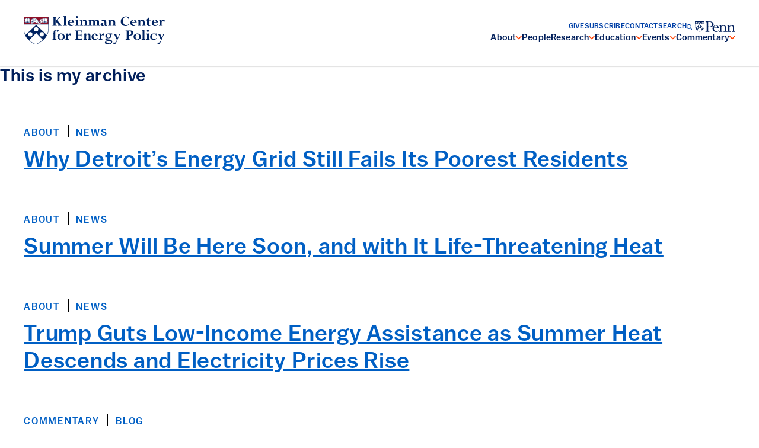

--- FILE ---
content_type: text/html; charset=UTF-8
request_url: https://kleinmanenergy.upenn.edu/page/2/?kc_keywords=public-health
body_size: 60580
content:

<!doctype html>
<!--[if lt IE 9]><html class="no-js no-svg ie lt-ie9 lt-ie8 lt-ie7" lang="en-US"> <![endif]-->
<!--[if IE 9]><html class="no-js no-svg ie ie9 lt-ie9 lt-ie8" lang="en-US"> <![endif]-->
<!--[if gt IE 9]><!--><html class="no-js no-svg" lang="en-US"> <!--<![endif]-->
<head>
    <meta charset="UTF-8" />
    <meta name="description" content="Energy policy research from the University of Pennsylvania">
    <meta http-equiv="Content-Type" content="text/html; charset=UTF-8" />
    <meta http-equiv="X-UA-Compatible" content="IE=edge"><script type="text/javascript">(window.NREUM||(NREUM={})).init={ajax:{deny_list:["bam.nr-data.net"]},feature_flags:["soft_nav"]};(window.NREUM||(NREUM={})).loader_config={licenseKey:"NRJS-b350bdb27c76ed78e14",applicationID:"1178751886",browserID:"1178754576"};;/*! For license information please see nr-loader-rum-1.308.0.min.js.LICENSE.txt */
(()=>{var e,t,r={163:(e,t,r)=>{"use strict";r.d(t,{j:()=>E});var n=r(384),i=r(1741);var a=r(2555);r(860).K7.genericEvents;const s="experimental.resources",o="register",c=e=>{if(!e||"string"!=typeof e)return!1;try{document.createDocumentFragment().querySelector(e)}catch{return!1}return!0};var d=r(2614),u=r(944),l=r(8122);const f="[data-nr-mask]",g=e=>(0,l.a)(e,(()=>{const e={feature_flags:[],experimental:{allow_registered_children:!1,resources:!1},mask_selector:"*",block_selector:"[data-nr-block]",mask_input_options:{color:!1,date:!1,"datetime-local":!1,email:!1,month:!1,number:!1,range:!1,search:!1,tel:!1,text:!1,time:!1,url:!1,week:!1,textarea:!1,select:!1,password:!0}};return{ajax:{deny_list:void 0,block_internal:!0,enabled:!0,autoStart:!0},api:{get allow_registered_children(){return e.feature_flags.includes(o)||e.experimental.allow_registered_children},set allow_registered_children(t){e.experimental.allow_registered_children=t},duplicate_registered_data:!1},browser_consent_mode:{enabled:!1},distributed_tracing:{enabled:void 0,exclude_newrelic_header:void 0,cors_use_newrelic_header:void 0,cors_use_tracecontext_headers:void 0,allowed_origins:void 0},get feature_flags(){return e.feature_flags},set feature_flags(t){e.feature_flags=t},generic_events:{enabled:!0,autoStart:!0},harvest:{interval:30},jserrors:{enabled:!0,autoStart:!0},logging:{enabled:!0,autoStart:!0},metrics:{enabled:!0,autoStart:!0},obfuscate:void 0,page_action:{enabled:!0},page_view_event:{enabled:!0,autoStart:!0},page_view_timing:{enabled:!0,autoStart:!0},performance:{capture_marks:!1,capture_measures:!1,capture_detail:!0,resources:{get enabled(){return e.feature_flags.includes(s)||e.experimental.resources},set enabled(t){e.experimental.resources=t},asset_types:[],first_party_domains:[],ignore_newrelic:!0}},privacy:{cookies_enabled:!0},proxy:{assets:void 0,beacon:void 0},session:{expiresMs:d.wk,inactiveMs:d.BB},session_replay:{autoStart:!0,enabled:!1,preload:!1,sampling_rate:10,error_sampling_rate:100,collect_fonts:!1,inline_images:!1,fix_stylesheets:!0,mask_all_inputs:!0,get mask_text_selector(){return e.mask_selector},set mask_text_selector(t){c(t)?e.mask_selector="".concat(t,",").concat(f):""===t||null===t?e.mask_selector=f:(0,u.R)(5,t)},get block_class(){return"nr-block"},get ignore_class(){return"nr-ignore"},get mask_text_class(){return"nr-mask"},get block_selector(){return e.block_selector},set block_selector(t){c(t)?e.block_selector+=",".concat(t):""!==t&&(0,u.R)(6,t)},get mask_input_options(){return e.mask_input_options},set mask_input_options(t){t&&"object"==typeof t?e.mask_input_options={...t,password:!0}:(0,u.R)(7,t)}},session_trace:{enabled:!0,autoStart:!0},soft_navigations:{enabled:!0,autoStart:!0},spa:{enabled:!0,autoStart:!0},ssl:void 0,user_actions:{enabled:!0,elementAttributes:["id","className","tagName","type"]}}})());var p=r(6154),m=r(9324);let h=0;const v={buildEnv:m.F3,distMethod:m.Xs,version:m.xv,originTime:p.WN},b={consented:!1},y={appMetadata:{},get consented(){return this.session?.state?.consent||b.consented},set consented(e){b.consented=e},customTransaction:void 0,denyList:void 0,disabled:!1,harvester:void 0,isolatedBacklog:!1,isRecording:!1,loaderType:void 0,maxBytes:3e4,obfuscator:void 0,onerror:void 0,ptid:void 0,releaseIds:{},session:void 0,timeKeeper:void 0,registeredEntities:[],jsAttributesMetadata:{bytes:0},get harvestCount(){return++h}},_=e=>{const t=(0,l.a)(e,y),r=Object.keys(v).reduce((e,t)=>(e[t]={value:v[t],writable:!1,configurable:!0,enumerable:!0},e),{});return Object.defineProperties(t,r)};var w=r(5701);const x=e=>{const t=e.startsWith("http");e+="/",r.p=t?e:"https://"+e};var R=r(7836),k=r(3241);const A={accountID:void 0,trustKey:void 0,agentID:void 0,licenseKey:void 0,applicationID:void 0,xpid:void 0},S=e=>(0,l.a)(e,A),T=new Set;function E(e,t={},r,s){let{init:o,info:c,loader_config:d,runtime:u={},exposed:l=!0}=t;if(!c){const e=(0,n.pV)();o=e.init,c=e.info,d=e.loader_config}e.init=g(o||{}),e.loader_config=S(d||{}),c.jsAttributes??={},p.bv&&(c.jsAttributes.isWorker=!0),e.info=(0,a.D)(c);const f=e.init,m=[c.beacon,c.errorBeacon];T.has(e.agentIdentifier)||(f.proxy.assets&&(x(f.proxy.assets),m.push(f.proxy.assets)),f.proxy.beacon&&m.push(f.proxy.beacon),e.beacons=[...m],function(e){const t=(0,n.pV)();Object.getOwnPropertyNames(i.W.prototype).forEach(r=>{const n=i.W.prototype[r];if("function"!=typeof n||"constructor"===n)return;let a=t[r];e[r]&&!1!==e.exposed&&"micro-agent"!==e.runtime?.loaderType&&(t[r]=(...t)=>{const n=e[r](...t);return a?a(...t):n})})}(e),(0,n.US)("activatedFeatures",w.B)),u.denyList=[...f.ajax.deny_list||[],...f.ajax.block_internal?m:[]],u.ptid=e.agentIdentifier,u.loaderType=r,e.runtime=_(u),T.has(e.agentIdentifier)||(e.ee=R.ee.get(e.agentIdentifier),e.exposed=l,(0,k.W)({agentIdentifier:e.agentIdentifier,drained:!!w.B?.[e.agentIdentifier],type:"lifecycle",name:"initialize",feature:void 0,data:e.config})),T.add(e.agentIdentifier)}},384:(e,t,r)=>{"use strict";r.d(t,{NT:()=>s,US:()=>u,Zm:()=>o,bQ:()=>d,dV:()=>c,pV:()=>l});var n=r(6154),i=r(1863),a=r(1910);const s={beacon:"bam.nr-data.net",errorBeacon:"bam.nr-data.net"};function o(){return n.gm.NREUM||(n.gm.NREUM={}),void 0===n.gm.newrelic&&(n.gm.newrelic=n.gm.NREUM),n.gm.NREUM}function c(){let e=o();return e.o||(e.o={ST:n.gm.setTimeout,SI:n.gm.setImmediate||n.gm.setInterval,CT:n.gm.clearTimeout,XHR:n.gm.XMLHttpRequest,REQ:n.gm.Request,EV:n.gm.Event,PR:n.gm.Promise,MO:n.gm.MutationObserver,FETCH:n.gm.fetch,WS:n.gm.WebSocket},(0,a.i)(...Object.values(e.o))),e}function d(e,t){let r=o();r.initializedAgents??={},t.initializedAt={ms:(0,i.t)(),date:new Date},r.initializedAgents[e]=t}function u(e,t){o()[e]=t}function l(){return function(){let e=o();const t=e.info||{};e.info={beacon:s.beacon,errorBeacon:s.errorBeacon,...t}}(),function(){let e=o();const t=e.init||{};e.init={...t}}(),c(),function(){let e=o();const t=e.loader_config||{};e.loader_config={...t}}(),o()}},782:(e,t,r)=>{"use strict";r.d(t,{T:()=>n});const n=r(860).K7.pageViewTiming},860:(e,t,r)=>{"use strict";r.d(t,{$J:()=>u,K7:()=>c,P3:()=>d,XX:()=>i,Yy:()=>o,df:()=>a,qY:()=>n,v4:()=>s});const n="events",i="jserrors",a="browser/blobs",s="rum",o="browser/logs",c={ajax:"ajax",genericEvents:"generic_events",jserrors:i,logging:"logging",metrics:"metrics",pageAction:"page_action",pageViewEvent:"page_view_event",pageViewTiming:"page_view_timing",sessionReplay:"session_replay",sessionTrace:"session_trace",softNav:"soft_navigations",spa:"spa"},d={[c.pageViewEvent]:1,[c.pageViewTiming]:2,[c.metrics]:3,[c.jserrors]:4,[c.spa]:5,[c.ajax]:6,[c.sessionTrace]:7,[c.softNav]:8,[c.sessionReplay]:9,[c.logging]:10,[c.genericEvents]:11},u={[c.pageViewEvent]:s,[c.pageViewTiming]:n,[c.ajax]:n,[c.spa]:n,[c.softNav]:n,[c.metrics]:i,[c.jserrors]:i,[c.sessionTrace]:a,[c.sessionReplay]:a,[c.logging]:o,[c.genericEvents]:"ins"}},944:(e,t,r)=>{"use strict";r.d(t,{R:()=>i});var n=r(3241);function i(e,t){"function"==typeof console.debug&&(console.debug("New Relic Warning: https://github.com/newrelic/newrelic-browser-agent/blob/main/docs/warning-codes.md#".concat(e),t),(0,n.W)({agentIdentifier:null,drained:null,type:"data",name:"warn",feature:"warn",data:{code:e,secondary:t}}))}},1687:(e,t,r)=>{"use strict";r.d(t,{Ak:()=>d,Ze:()=>f,x3:()=>u});var n=r(3241),i=r(7836),a=r(3606),s=r(860),o=r(2646);const c={};function d(e,t){const r={staged:!1,priority:s.P3[t]||0};l(e),c[e].get(t)||c[e].set(t,r)}function u(e,t){e&&c[e]&&(c[e].get(t)&&c[e].delete(t),p(e,t,!1),c[e].size&&g(e))}function l(e){if(!e)throw new Error("agentIdentifier required");c[e]||(c[e]=new Map)}function f(e="",t="feature",r=!1){if(l(e),!e||!c[e].get(t)||r)return p(e,t);c[e].get(t).staged=!0,g(e)}function g(e){const t=Array.from(c[e]);t.every(([e,t])=>t.staged)&&(t.sort((e,t)=>e[1].priority-t[1].priority),t.forEach(([t])=>{c[e].delete(t),p(e,t)}))}function p(e,t,r=!0){const s=e?i.ee.get(e):i.ee,c=a.i.handlers;if(!s.aborted&&s.backlog&&c){if((0,n.W)({agentIdentifier:e,type:"lifecycle",name:"drain",feature:t}),r){const e=s.backlog[t],r=c[t];if(r){for(let t=0;e&&t<e.length;++t)m(e[t],r);Object.entries(r).forEach(([e,t])=>{Object.values(t||{}).forEach(t=>{t[0]?.on&&t[0]?.context()instanceof o.y&&t[0].on(e,t[1])})})}}s.isolatedBacklog||delete c[t],s.backlog[t]=null,s.emit("drain-"+t,[])}}function m(e,t){var r=e[1];Object.values(t[r]||{}).forEach(t=>{var r=e[0];if(t[0]===r){var n=t[1],i=e[3],a=e[2];n.apply(i,a)}})}},1738:(e,t,r)=>{"use strict";r.d(t,{U:()=>g,Y:()=>f});var n=r(3241),i=r(9908),a=r(1863),s=r(944),o=r(5701),c=r(3969),d=r(8362),u=r(860),l=r(4261);function f(e,t,r,a){const f=a||r;!f||f[e]&&f[e]!==d.d.prototype[e]||(f[e]=function(){(0,i.p)(c.xV,["API/"+e+"/called"],void 0,u.K7.metrics,r.ee),(0,n.W)({agentIdentifier:r.agentIdentifier,drained:!!o.B?.[r.agentIdentifier],type:"data",name:"api",feature:l.Pl+e,data:{}});try{return t.apply(this,arguments)}catch(e){(0,s.R)(23,e)}})}function g(e,t,r,n,s){const o=e.info;null===r?delete o.jsAttributes[t]:o.jsAttributes[t]=r,(s||null===r)&&(0,i.p)(l.Pl+n,[(0,a.t)(),t,r],void 0,"session",e.ee)}},1741:(e,t,r)=>{"use strict";r.d(t,{W:()=>a});var n=r(944),i=r(4261);class a{#e(e,...t){if(this[e]!==a.prototype[e])return this[e](...t);(0,n.R)(35,e)}addPageAction(e,t){return this.#e(i.hG,e,t)}register(e){return this.#e(i.eY,e)}recordCustomEvent(e,t){return this.#e(i.fF,e,t)}setPageViewName(e,t){return this.#e(i.Fw,e,t)}setCustomAttribute(e,t,r){return this.#e(i.cD,e,t,r)}noticeError(e,t){return this.#e(i.o5,e,t)}setUserId(e,t=!1){return this.#e(i.Dl,e,t)}setApplicationVersion(e){return this.#e(i.nb,e)}setErrorHandler(e){return this.#e(i.bt,e)}addRelease(e,t){return this.#e(i.k6,e,t)}log(e,t){return this.#e(i.$9,e,t)}start(){return this.#e(i.d3)}finished(e){return this.#e(i.BL,e)}recordReplay(){return this.#e(i.CH)}pauseReplay(){return this.#e(i.Tb)}addToTrace(e){return this.#e(i.U2,e)}setCurrentRouteName(e){return this.#e(i.PA,e)}interaction(e){return this.#e(i.dT,e)}wrapLogger(e,t,r){return this.#e(i.Wb,e,t,r)}measure(e,t){return this.#e(i.V1,e,t)}consent(e){return this.#e(i.Pv,e)}}},1863:(e,t,r)=>{"use strict";function n(){return Math.floor(performance.now())}r.d(t,{t:()=>n})},1910:(e,t,r)=>{"use strict";r.d(t,{i:()=>a});var n=r(944);const i=new Map;function a(...e){return e.every(e=>{if(i.has(e))return i.get(e);const t="function"==typeof e?e.toString():"",r=t.includes("[native code]"),a=t.includes("nrWrapper");return r||a||(0,n.R)(64,e?.name||t),i.set(e,r),r})}},2555:(e,t,r)=>{"use strict";r.d(t,{D:()=>o,f:()=>s});var n=r(384),i=r(8122);const a={beacon:n.NT.beacon,errorBeacon:n.NT.errorBeacon,licenseKey:void 0,applicationID:void 0,sa:void 0,queueTime:void 0,applicationTime:void 0,ttGuid:void 0,user:void 0,account:void 0,product:void 0,extra:void 0,jsAttributes:{},userAttributes:void 0,atts:void 0,transactionName:void 0,tNamePlain:void 0};function s(e){try{return!!e.licenseKey&&!!e.errorBeacon&&!!e.applicationID}catch(e){return!1}}const o=e=>(0,i.a)(e,a)},2614:(e,t,r)=>{"use strict";r.d(t,{BB:()=>s,H3:()=>n,g:()=>d,iL:()=>c,tS:()=>o,uh:()=>i,wk:()=>a});const n="NRBA",i="SESSION",a=144e5,s=18e5,o={STARTED:"session-started",PAUSE:"session-pause",RESET:"session-reset",RESUME:"session-resume",UPDATE:"session-update"},c={SAME_TAB:"same-tab",CROSS_TAB:"cross-tab"},d={OFF:0,FULL:1,ERROR:2}},2646:(e,t,r)=>{"use strict";r.d(t,{y:()=>n});class n{constructor(e){this.contextId=e}}},2843:(e,t,r)=>{"use strict";r.d(t,{G:()=>a,u:()=>i});var n=r(3878);function i(e,t=!1,r,i){(0,n.DD)("visibilitychange",function(){if(t)return void("hidden"===document.visibilityState&&e());e(document.visibilityState)},r,i)}function a(e,t,r){(0,n.sp)("pagehide",e,t,r)}},3241:(e,t,r)=>{"use strict";r.d(t,{W:()=>a});var n=r(6154);const i="newrelic";function a(e={}){try{n.gm.dispatchEvent(new CustomEvent(i,{detail:e}))}catch(e){}}},3606:(e,t,r)=>{"use strict";r.d(t,{i:()=>a});var n=r(9908);a.on=s;var i=a.handlers={};function a(e,t,r,a){s(a||n.d,i,e,t,r)}function s(e,t,r,i,a){a||(a="feature"),e||(e=n.d);var s=t[a]=t[a]||{};(s[r]=s[r]||[]).push([e,i])}},3878:(e,t,r)=>{"use strict";function n(e,t){return{capture:e,passive:!1,signal:t}}function i(e,t,r=!1,i){window.addEventListener(e,t,n(r,i))}function a(e,t,r=!1,i){document.addEventListener(e,t,n(r,i))}r.d(t,{DD:()=>a,jT:()=>n,sp:()=>i})},3969:(e,t,r)=>{"use strict";r.d(t,{TZ:()=>n,XG:()=>o,rs:()=>i,xV:()=>s,z_:()=>a});const n=r(860).K7.metrics,i="sm",a="cm",s="storeSupportabilityMetrics",o="storeEventMetrics"},4234:(e,t,r)=>{"use strict";r.d(t,{W:()=>a});var n=r(7836),i=r(1687);class a{constructor(e,t){this.agentIdentifier=e,this.ee=n.ee.get(e),this.featureName=t,this.blocked=!1}deregisterDrain(){(0,i.x3)(this.agentIdentifier,this.featureName)}}},4261:(e,t,r)=>{"use strict";r.d(t,{$9:()=>d,BL:()=>o,CH:()=>g,Dl:()=>_,Fw:()=>y,PA:()=>h,Pl:()=>n,Pv:()=>k,Tb:()=>l,U2:()=>a,V1:()=>R,Wb:()=>x,bt:()=>b,cD:()=>v,d3:()=>w,dT:()=>c,eY:()=>p,fF:()=>f,hG:()=>i,k6:()=>s,nb:()=>m,o5:()=>u});const n="api-",i="addPageAction",a="addToTrace",s="addRelease",o="finished",c="interaction",d="log",u="noticeError",l="pauseReplay",f="recordCustomEvent",g="recordReplay",p="register",m="setApplicationVersion",h="setCurrentRouteName",v="setCustomAttribute",b="setErrorHandler",y="setPageViewName",_="setUserId",w="start",x="wrapLogger",R="measure",k="consent"},5289:(e,t,r)=>{"use strict";r.d(t,{GG:()=>s,Qr:()=>c,sB:()=>o});var n=r(3878),i=r(6389);function a(){return"undefined"==typeof document||"complete"===document.readyState}function s(e,t){if(a())return e();const r=(0,i.J)(e),s=setInterval(()=>{a()&&(clearInterval(s),r())},500);(0,n.sp)("load",r,t)}function o(e){if(a())return e();(0,n.DD)("DOMContentLoaded",e)}function c(e){if(a())return e();(0,n.sp)("popstate",e)}},5607:(e,t,r)=>{"use strict";r.d(t,{W:()=>n});const n=(0,r(9566).bz)()},5701:(e,t,r)=>{"use strict";r.d(t,{B:()=>a,t:()=>s});var n=r(3241);const i=new Set,a={};function s(e,t){const r=t.agentIdentifier;a[r]??={},e&&"object"==typeof e&&(i.has(r)||(t.ee.emit("rumresp",[e]),a[r]=e,i.add(r),(0,n.W)({agentIdentifier:r,loaded:!0,drained:!0,type:"lifecycle",name:"load",feature:void 0,data:e})))}},6154:(e,t,r)=>{"use strict";r.d(t,{OF:()=>c,RI:()=>i,WN:()=>u,bv:()=>a,eN:()=>l,gm:()=>s,mw:()=>o,sb:()=>d});var n=r(1863);const i="undefined"!=typeof window&&!!window.document,a="undefined"!=typeof WorkerGlobalScope&&("undefined"!=typeof self&&self instanceof WorkerGlobalScope&&self.navigator instanceof WorkerNavigator||"undefined"!=typeof globalThis&&globalThis instanceof WorkerGlobalScope&&globalThis.navigator instanceof WorkerNavigator),s=i?window:"undefined"!=typeof WorkerGlobalScope&&("undefined"!=typeof self&&self instanceof WorkerGlobalScope&&self||"undefined"!=typeof globalThis&&globalThis instanceof WorkerGlobalScope&&globalThis),o=Boolean("hidden"===s?.document?.visibilityState),c=/iPad|iPhone|iPod/.test(s.navigator?.userAgent),d=c&&"undefined"==typeof SharedWorker,u=((()=>{const e=s.navigator?.userAgent?.match(/Firefox[/\s](\d+\.\d+)/);Array.isArray(e)&&e.length>=2&&e[1]})(),Date.now()-(0,n.t)()),l=()=>"undefined"!=typeof PerformanceNavigationTiming&&s?.performance?.getEntriesByType("navigation")?.[0]?.responseStart},6389:(e,t,r)=>{"use strict";function n(e,t=500,r={}){const n=r?.leading||!1;let i;return(...r)=>{n&&void 0===i&&(e.apply(this,r),i=setTimeout(()=>{i=clearTimeout(i)},t)),n||(clearTimeout(i),i=setTimeout(()=>{e.apply(this,r)},t))}}function i(e){let t=!1;return(...r)=>{t||(t=!0,e.apply(this,r))}}r.d(t,{J:()=>i,s:()=>n})},6630:(e,t,r)=>{"use strict";r.d(t,{T:()=>n});const n=r(860).K7.pageViewEvent},7699:(e,t,r)=>{"use strict";r.d(t,{It:()=>a,KC:()=>o,No:()=>i,qh:()=>s});var n=r(860);const i=16e3,a=1e6,s="SESSION_ERROR",o={[n.K7.logging]:!0,[n.K7.genericEvents]:!1,[n.K7.jserrors]:!1,[n.K7.ajax]:!1}},7836:(e,t,r)=>{"use strict";r.d(t,{P:()=>o,ee:()=>c});var n=r(384),i=r(8990),a=r(2646),s=r(5607);const o="nr@context:".concat(s.W),c=function e(t,r){var n={},s={},u={},l=!1;try{l=16===r.length&&d.initializedAgents?.[r]?.runtime.isolatedBacklog}catch(e){}var f={on:p,addEventListener:p,removeEventListener:function(e,t){var r=n[e];if(!r)return;for(var i=0;i<r.length;i++)r[i]===t&&r.splice(i,1)},emit:function(e,r,n,i,a){!1!==a&&(a=!0);if(c.aborted&&!i)return;t&&a&&t.emit(e,r,n);var o=g(n);m(e).forEach(e=>{e.apply(o,r)});var d=v()[s[e]];d&&d.push([f,e,r,o]);return o},get:h,listeners:m,context:g,buffer:function(e,t){const r=v();if(t=t||"feature",f.aborted)return;Object.entries(e||{}).forEach(([e,n])=>{s[n]=t,t in r||(r[t]=[])})},abort:function(){f._aborted=!0,Object.keys(f.backlog).forEach(e=>{delete f.backlog[e]})},isBuffering:function(e){return!!v()[s[e]]},debugId:r,backlog:l?{}:t&&"object"==typeof t.backlog?t.backlog:{},isolatedBacklog:l};return Object.defineProperty(f,"aborted",{get:()=>{let e=f._aborted||!1;return e||(t&&(e=t.aborted),e)}}),f;function g(e){return e&&e instanceof a.y?e:e?(0,i.I)(e,o,()=>new a.y(o)):new a.y(o)}function p(e,t){n[e]=m(e).concat(t)}function m(e){return n[e]||[]}function h(t){return u[t]=u[t]||e(f,t)}function v(){return f.backlog}}(void 0,"globalEE"),d=(0,n.Zm)();d.ee||(d.ee=c)},8122:(e,t,r)=>{"use strict";r.d(t,{a:()=>i});var n=r(944);function i(e,t){try{if(!e||"object"!=typeof e)return(0,n.R)(3);if(!t||"object"!=typeof t)return(0,n.R)(4);const r=Object.create(Object.getPrototypeOf(t),Object.getOwnPropertyDescriptors(t)),a=0===Object.keys(r).length?e:r;for(let s in a)if(void 0!==e[s])try{if(null===e[s]){r[s]=null;continue}Array.isArray(e[s])&&Array.isArray(t[s])?r[s]=Array.from(new Set([...e[s],...t[s]])):"object"==typeof e[s]&&"object"==typeof t[s]?r[s]=i(e[s],t[s]):r[s]=e[s]}catch(e){r[s]||(0,n.R)(1,e)}return r}catch(e){(0,n.R)(2,e)}}},8362:(e,t,r)=>{"use strict";r.d(t,{d:()=>a});var n=r(9566),i=r(1741);class a extends i.W{agentIdentifier=(0,n.LA)(16)}},8374:(e,t,r)=>{r.nc=(()=>{try{return document?.currentScript?.nonce}catch(e){}return""})()},8990:(e,t,r)=>{"use strict";r.d(t,{I:()=>i});var n=Object.prototype.hasOwnProperty;function i(e,t,r){if(n.call(e,t))return e[t];var i=r();if(Object.defineProperty&&Object.keys)try{return Object.defineProperty(e,t,{value:i,writable:!0,enumerable:!1}),i}catch(e){}return e[t]=i,i}},9324:(e,t,r)=>{"use strict";r.d(t,{F3:()=>i,Xs:()=>a,xv:()=>n});const n="1.308.0",i="PROD",a="CDN"},9566:(e,t,r)=>{"use strict";r.d(t,{LA:()=>o,bz:()=>s});var n=r(6154);const i="xxxxxxxx-xxxx-4xxx-yxxx-xxxxxxxxxxxx";function a(e,t){return e?15&e[t]:16*Math.random()|0}function s(){const e=n.gm?.crypto||n.gm?.msCrypto;let t,r=0;return e&&e.getRandomValues&&(t=e.getRandomValues(new Uint8Array(30))),i.split("").map(e=>"x"===e?a(t,r++).toString(16):"y"===e?(3&a()|8).toString(16):e).join("")}function o(e){const t=n.gm?.crypto||n.gm?.msCrypto;let r,i=0;t&&t.getRandomValues&&(r=t.getRandomValues(new Uint8Array(e)));const s=[];for(var o=0;o<e;o++)s.push(a(r,i++).toString(16));return s.join("")}},9908:(e,t,r)=>{"use strict";r.d(t,{d:()=>n,p:()=>i});var n=r(7836).ee.get("handle");function i(e,t,r,i,a){a?(a.buffer([e],i),a.emit(e,t,r)):(n.buffer([e],i),n.emit(e,t,r))}}},n={};function i(e){var t=n[e];if(void 0!==t)return t.exports;var a=n[e]={exports:{}};return r[e](a,a.exports,i),a.exports}i.m=r,i.d=(e,t)=>{for(var r in t)i.o(t,r)&&!i.o(e,r)&&Object.defineProperty(e,r,{enumerable:!0,get:t[r]})},i.f={},i.e=e=>Promise.all(Object.keys(i.f).reduce((t,r)=>(i.f[r](e,t),t),[])),i.u=e=>"nr-rum-1.308.0.min.js",i.o=(e,t)=>Object.prototype.hasOwnProperty.call(e,t),e={},t="NRBA-1.308.0.PROD:",i.l=(r,n,a,s)=>{if(e[r])e[r].push(n);else{var o,c;if(void 0!==a)for(var d=document.getElementsByTagName("script"),u=0;u<d.length;u++){var l=d[u];if(l.getAttribute("src")==r||l.getAttribute("data-webpack")==t+a){o=l;break}}if(!o){c=!0;var f={296:"sha512-+MIMDsOcckGXa1EdWHqFNv7P+JUkd5kQwCBr3KE6uCvnsBNUrdSt4a/3/L4j4TxtnaMNjHpza2/erNQbpacJQA=="};(o=document.createElement("script")).charset="utf-8",i.nc&&o.setAttribute("nonce",i.nc),o.setAttribute("data-webpack",t+a),o.src=r,0!==o.src.indexOf(window.location.origin+"/")&&(o.crossOrigin="anonymous"),f[s]&&(o.integrity=f[s])}e[r]=[n];var g=(t,n)=>{o.onerror=o.onload=null,clearTimeout(p);var i=e[r];if(delete e[r],o.parentNode&&o.parentNode.removeChild(o),i&&i.forEach(e=>e(n)),t)return t(n)},p=setTimeout(g.bind(null,void 0,{type:"timeout",target:o}),12e4);o.onerror=g.bind(null,o.onerror),o.onload=g.bind(null,o.onload),c&&document.head.appendChild(o)}},i.r=e=>{"undefined"!=typeof Symbol&&Symbol.toStringTag&&Object.defineProperty(e,Symbol.toStringTag,{value:"Module"}),Object.defineProperty(e,"__esModule",{value:!0})},i.p="https://js-agent.newrelic.com/",(()=>{var e={374:0,840:0};i.f.j=(t,r)=>{var n=i.o(e,t)?e[t]:void 0;if(0!==n)if(n)r.push(n[2]);else{var a=new Promise((r,i)=>n=e[t]=[r,i]);r.push(n[2]=a);var s=i.p+i.u(t),o=new Error;i.l(s,r=>{if(i.o(e,t)&&(0!==(n=e[t])&&(e[t]=void 0),n)){var a=r&&("load"===r.type?"missing":r.type),s=r&&r.target&&r.target.src;o.message="Loading chunk "+t+" failed: ("+a+": "+s+")",o.name="ChunkLoadError",o.type=a,o.request=s,n[1](o)}},"chunk-"+t,t)}};var t=(t,r)=>{var n,a,[s,o,c]=r,d=0;if(s.some(t=>0!==e[t])){for(n in o)i.o(o,n)&&(i.m[n]=o[n]);if(c)c(i)}for(t&&t(r);d<s.length;d++)a=s[d],i.o(e,a)&&e[a]&&e[a][0](),e[a]=0},r=self["webpackChunk:NRBA-1.308.0.PROD"]=self["webpackChunk:NRBA-1.308.0.PROD"]||[];r.forEach(t.bind(null,0)),r.push=t.bind(null,r.push.bind(r))})(),(()=>{"use strict";i(8374);var e=i(8362),t=i(860);const r=Object.values(t.K7);var n=i(163);var a=i(9908),s=i(1863),o=i(4261),c=i(1738);var d=i(1687),u=i(4234),l=i(5289),f=i(6154),g=i(944),p=i(384);const m=e=>f.RI&&!0===e?.privacy.cookies_enabled;function h(e){return!!(0,p.dV)().o.MO&&m(e)&&!0===e?.session_trace.enabled}var v=i(6389),b=i(7699);class y extends u.W{constructor(e,t){super(e.agentIdentifier,t),this.agentRef=e,this.abortHandler=void 0,this.featAggregate=void 0,this.loadedSuccessfully=void 0,this.onAggregateImported=new Promise(e=>{this.loadedSuccessfully=e}),this.deferred=Promise.resolve(),!1===e.init[this.featureName].autoStart?this.deferred=new Promise((t,r)=>{this.ee.on("manual-start-all",(0,v.J)(()=>{(0,d.Ak)(e.agentIdentifier,this.featureName),t()}))}):(0,d.Ak)(e.agentIdentifier,t)}importAggregator(e,t,r={}){if(this.featAggregate)return;const n=async()=>{let n;await this.deferred;try{if(m(e.init)){const{setupAgentSession:t}=await i.e(296).then(i.bind(i,3305));n=t(e)}}catch(e){(0,g.R)(20,e),this.ee.emit("internal-error",[e]),(0,a.p)(b.qh,[e],void 0,this.featureName,this.ee)}try{if(!this.#t(this.featureName,n,e.init))return(0,d.Ze)(this.agentIdentifier,this.featureName),void this.loadedSuccessfully(!1);const{Aggregate:i}=await t();this.featAggregate=new i(e,r),e.runtime.harvester.initializedAggregates.push(this.featAggregate),this.loadedSuccessfully(!0)}catch(e){(0,g.R)(34,e),this.abortHandler?.(),(0,d.Ze)(this.agentIdentifier,this.featureName,!0),this.loadedSuccessfully(!1),this.ee&&this.ee.abort()}};f.RI?(0,l.GG)(()=>n(),!0):n()}#t(e,r,n){if(this.blocked)return!1;switch(e){case t.K7.sessionReplay:return h(n)&&!!r;case t.K7.sessionTrace:return!!r;default:return!0}}}var _=i(6630),w=i(2614),x=i(3241);class R extends y{static featureName=_.T;constructor(e){var t;super(e,_.T),this.setupInspectionEvents(e.agentIdentifier),t=e,(0,c.Y)(o.Fw,function(e,r){"string"==typeof e&&("/"!==e.charAt(0)&&(e="/"+e),t.runtime.customTransaction=(r||"http://custom.transaction")+e,(0,a.p)(o.Pl+o.Fw,[(0,s.t)()],void 0,void 0,t.ee))},t),this.importAggregator(e,()=>i.e(296).then(i.bind(i,3943)))}setupInspectionEvents(e){const t=(t,r)=>{t&&(0,x.W)({agentIdentifier:e,timeStamp:t.timeStamp,loaded:"complete"===t.target.readyState,type:"window",name:r,data:t.target.location+""})};(0,l.sB)(e=>{t(e,"DOMContentLoaded")}),(0,l.GG)(e=>{t(e,"load")}),(0,l.Qr)(e=>{t(e,"navigate")}),this.ee.on(w.tS.UPDATE,(t,r)=>{(0,x.W)({agentIdentifier:e,type:"lifecycle",name:"session",data:r})})}}class k extends e.d{constructor(e){var t;(super(),f.gm)?(this.features={},(0,p.bQ)(this.agentIdentifier,this),this.desiredFeatures=new Set(e.features||[]),this.desiredFeatures.add(R),(0,n.j)(this,e,e.loaderType||"agent"),t=this,(0,c.Y)(o.cD,function(e,r,n=!1){if("string"==typeof e){if(["string","number","boolean"].includes(typeof r)||null===r)return(0,c.U)(t,e,r,o.cD,n);(0,g.R)(40,typeof r)}else(0,g.R)(39,typeof e)},t),function(e){(0,c.Y)(o.Dl,function(t,r=!1){if("string"!=typeof t&&null!==t)return void(0,g.R)(41,typeof t);const n=e.info.jsAttributes["enduser.id"];r&&null!=n&&n!==t?(0,a.p)(o.Pl+"setUserIdAndResetSession",[t],void 0,"session",e.ee):(0,c.U)(e,"enduser.id",t,o.Dl,!0)},e)}(this),function(e){(0,c.Y)(o.nb,function(t){if("string"==typeof t||null===t)return(0,c.U)(e,"application.version",t,o.nb,!1);(0,g.R)(42,typeof t)},e)}(this),function(e){(0,c.Y)(o.d3,function(){e.ee.emit("manual-start-all")},e)}(this),function(e){(0,c.Y)(o.Pv,function(t=!0){if("boolean"==typeof t){if((0,a.p)(o.Pl+o.Pv,[t],void 0,"session",e.ee),e.runtime.consented=t,t){const t=e.features.page_view_event;t.onAggregateImported.then(e=>{const r=t.featAggregate;e&&!r.sentRum&&r.sendRum()})}}else(0,g.R)(65,typeof t)},e)}(this),this.run()):(0,g.R)(21)}get config(){return{info:this.info,init:this.init,loader_config:this.loader_config,runtime:this.runtime}}get api(){return this}run(){try{const e=function(e){const t={};return r.forEach(r=>{t[r]=!!e[r]?.enabled}),t}(this.init),n=[...this.desiredFeatures];n.sort((e,r)=>t.P3[e.featureName]-t.P3[r.featureName]),n.forEach(r=>{if(!e[r.featureName]&&r.featureName!==t.K7.pageViewEvent)return;if(r.featureName===t.K7.spa)return void(0,g.R)(67);const n=function(e){switch(e){case t.K7.ajax:return[t.K7.jserrors];case t.K7.sessionTrace:return[t.K7.ajax,t.K7.pageViewEvent];case t.K7.sessionReplay:return[t.K7.sessionTrace];case t.K7.pageViewTiming:return[t.K7.pageViewEvent];default:return[]}}(r.featureName).filter(e=>!(e in this.features));n.length>0&&(0,g.R)(36,{targetFeature:r.featureName,missingDependencies:n}),this.features[r.featureName]=new r(this)})}catch(e){(0,g.R)(22,e);for(const e in this.features)this.features[e].abortHandler?.();const t=(0,p.Zm)();delete t.initializedAgents[this.agentIdentifier]?.features,delete this.sharedAggregator;return t.ee.get(this.agentIdentifier).abort(),!1}}}var A=i(2843),S=i(782);class T extends y{static featureName=S.T;constructor(e){super(e,S.T),f.RI&&((0,A.u)(()=>(0,a.p)("docHidden",[(0,s.t)()],void 0,S.T,this.ee),!0),(0,A.G)(()=>(0,a.p)("winPagehide",[(0,s.t)()],void 0,S.T,this.ee)),this.importAggregator(e,()=>i.e(296).then(i.bind(i,2117))))}}var E=i(3969);class I extends y{static featureName=E.TZ;constructor(e){super(e,E.TZ),f.RI&&document.addEventListener("securitypolicyviolation",e=>{(0,a.p)(E.xV,["Generic/CSPViolation/Detected"],void 0,this.featureName,this.ee)}),this.importAggregator(e,()=>i.e(296).then(i.bind(i,9623)))}}new k({features:[R,T,I],loaderType:"lite"})})()})();</script>
    <meta name="viewport" content="width=device-width, initial-scale=1">
        <link rel="author" href="https://kleinmanenergy.upenn.edu/wp-content/themes/kleinman-center/humans.txt" />
    <link rel="pingback" href="https://kleinmanenergy.upenn.edu/wp/xmlrpc.php" />
    
    <script type="text/javascript">
		document.documentElement.classList.remove('no-js');
	</script>
    <link rel="stylesheet" href="https://use.typekit.net/isy1cga.css">
    <!-- Google Tag Manager -->
<script>(function(w,d,s,l,i){w[l]=w[l]||[];w[l].push({'gtm.start':
new Date().getTime(),event:'gtm.js'});var f=d.getElementsByTagName(s)[0],
j=d.createElement(s),dl=l!='dataLayer'?'&l='+l:'';j.async=true;j.src=
'https://www.googletagmanager.com/gtm.js?id='+i+dl;f.parentNode.insertBefore(j,f);
})(window,document,'script','dataLayer','GTM-WNHN9S4');</script>
<!-- End Google Tag Manager -->
    <meta name='robots' content='index, follow, max-image-preview:large, max-snippet:-1, max-video-preview:-1' />
	<style>img:is([sizes="auto" i], [sizes^="auto," i]) { contain-intrinsic-size: 3000px 1500px }</style>
	
	<!-- This site is optimized with the Yoast SEO plugin v26.3 - https://yoast.com/wordpress/plugins/seo/ -->
	<style type='text/css'></style><link type="text/css" media="all" href="https://kleinmanenergy.upenn.edu/wp-content/cache/wmac/css/wmac_7fb51f8c30c6fc8c583966b2919dfb46.css" rel="stylesheet" /><title>Public Health Archives - Page 2 of 9 - Kleinman Center for Energy Policy</title>
	<link rel="canonical" href="https://kleinmanenergy.upenn.edu/page/2/?kc_keywords=public-health" />
	<link rel="prev" href="https://kleinmanenergy.upenn.edu/?kc_keywords=public-health" />
	<link rel="next" href="https://kleinmanenergy.upenn.edu/page/3/?kc_keywords=public-health" />
	<meta property="og:locale" content="en_US" />
	<meta property="og:type" content="article" />
	<meta property="og:title" content="Public Health Archives - Page 2 of 9 - Kleinman Center for Energy Policy" />
	<meta property="og:url" content="https://kleinmanenergy.upenn.edu/?kc_keywords=public-health" />
	<meta property="og:site_name" content="Kleinman Center for Energy Policy" />
	<meta name="twitter:card" content="summary_large_image" />
	<script type="application/ld+json" class="yoast-schema-graph">{"@context":"https://schema.org","@graph":[{"@type":"CollectionPage","@id":"https://kleinmanenergy.upenn.edu/?kc_keywords=public-health","url":"https://kleinmanenergy.upenn.edu/page/2/?kc_keywords=public-health","name":"Public Health Archives - Page 2 of 9 - Kleinman Center for Energy Policy","isPartOf":{"@id":"https://kleinmanenergy.upenn.edu/#website"},"breadcrumb":{"@id":"https://kleinmanenergy.upenn.edu/page/2/?kc_keywords=public-health#breadcrumb"},"inLanguage":"en-US"},{"@type":"BreadcrumbList","@id":"https://kleinmanenergy.upenn.edu/page/2/?kc_keywords=public-health#breadcrumb","itemListElement":[{"@type":"ListItem","position":1,"name":"Home","item":"https://kleinmanenergy.upenn.edu/"},{"@type":"ListItem","position":2,"name":"About","item":"https://kleinmanenergy.upenn.edu/about/"},{"@type":"ListItem","position":3,"name":"News"}]},{"@type":"WebSite","@id":"https://kleinmanenergy.upenn.edu/#website","url":"https://kleinmanenergy.upenn.edu/","name":"Kleinman Center for Energy Policy","description":"Energy policy research from the University of Pennsylvania","potentialAction":[{"@type":"SearchAction","target":{"@type":"EntryPoint","urlTemplate":"https://kleinmanenergy.upenn.edu/?s={search_term_string}"},"query-input":{"@type":"PropertyValueSpecification","valueRequired":true,"valueName":"search_term_string"}}],"inLanguage":"en-US"}]}</script>
	<!-- / Yoast SEO plugin. -->


<link rel='dns-prefetch' href='//static.addtoany.com' />
<link rel="alternate" type="application/rss+xml" title="Kleinman Center for Energy Policy &raquo; Public Health Keywords Feed" href="https://kleinmanenergy.upenn.edu/?kc_keywords=public-health/feed/" />
<link rel='stylesheet' id='formidable-css' href='https://kleinmanenergy.upenn.edu/wp/wp-admin/admin-ajax.php?action=frmpro_css' type='text/css' media='all' />


<style id='global-styles-inline-css' type='text/css'>
:root{--wp--preset--aspect-ratio--square: 1;--wp--preset--aspect-ratio--4-3: 4/3;--wp--preset--aspect-ratio--3-4: 3/4;--wp--preset--aspect-ratio--3-2: 3/2;--wp--preset--aspect-ratio--2-3: 2/3;--wp--preset--aspect-ratio--16-9: 16/9;--wp--preset--aspect-ratio--9-16: 9/16;--wp--preset--color--black: #000000;--wp--preset--color--cyan-bluish-gray: #abb8c3;--wp--preset--color--white: #ffffff;--wp--preset--color--pale-pink: #f78da7;--wp--preset--color--vivid-red: #cf2e2e;--wp--preset--color--luminous-vivid-orange: #ff6900;--wp--preset--color--luminous-vivid-amber: #fcb900;--wp--preset--color--light-green-cyan: #7bdcb5;--wp--preset--color--vivid-green-cyan: #00d084;--wp--preset--color--pale-cyan-blue: #8ed1fc;--wp--preset--color--vivid-cyan-blue: #0693e3;--wp--preset--color--vivid-purple: #9b51e0;--wp--preset--gradient--vivid-cyan-blue-to-vivid-purple: linear-gradient(135deg,rgba(6,147,227,1) 0%,rgb(155,81,224) 100%);--wp--preset--gradient--light-green-cyan-to-vivid-green-cyan: linear-gradient(135deg,rgb(122,220,180) 0%,rgb(0,208,130) 100%);--wp--preset--gradient--luminous-vivid-amber-to-luminous-vivid-orange: linear-gradient(135deg,rgba(252,185,0,1) 0%,rgba(255,105,0,1) 100%);--wp--preset--gradient--luminous-vivid-orange-to-vivid-red: linear-gradient(135deg,rgba(255,105,0,1) 0%,rgb(207,46,46) 100%);--wp--preset--gradient--very-light-gray-to-cyan-bluish-gray: linear-gradient(135deg,rgb(238,238,238) 0%,rgb(169,184,195) 100%);--wp--preset--gradient--cool-to-warm-spectrum: linear-gradient(135deg,rgb(74,234,220) 0%,rgb(151,120,209) 20%,rgb(207,42,186) 40%,rgb(238,44,130) 60%,rgb(251,105,98) 80%,rgb(254,248,76) 100%);--wp--preset--gradient--blush-light-purple: linear-gradient(135deg,rgb(255,206,236) 0%,rgb(152,150,240) 100%);--wp--preset--gradient--blush-bordeaux: linear-gradient(135deg,rgb(254,205,165) 0%,rgb(254,45,45) 50%,rgb(107,0,62) 100%);--wp--preset--gradient--luminous-dusk: linear-gradient(135deg,rgb(255,203,112) 0%,rgb(199,81,192) 50%,rgb(65,88,208) 100%);--wp--preset--gradient--pale-ocean: linear-gradient(135deg,rgb(255,245,203) 0%,rgb(182,227,212) 50%,rgb(51,167,181) 100%);--wp--preset--gradient--electric-grass: linear-gradient(135deg,rgb(202,248,128) 0%,rgb(113,206,126) 100%);--wp--preset--gradient--midnight: linear-gradient(135deg,rgb(2,3,129) 0%,rgb(40,116,252) 100%);--wp--preset--font-size--small: 13px;--wp--preset--font-size--medium: 20px;--wp--preset--font-size--large: 36px;--wp--preset--font-size--x-large: 42px;--wp--preset--spacing--20: 0.44rem;--wp--preset--spacing--30: 0.67rem;--wp--preset--spacing--40: 1rem;--wp--preset--spacing--50: 1.5rem;--wp--preset--spacing--60: 2.25rem;--wp--preset--spacing--70: 3.38rem;--wp--preset--spacing--80: 5.06rem;--wp--preset--shadow--natural: 6px 6px 9px rgba(0, 0, 0, 0.2);--wp--preset--shadow--deep: 12px 12px 50px rgba(0, 0, 0, 0.4);--wp--preset--shadow--sharp: 6px 6px 0px rgba(0, 0, 0, 0.2);--wp--preset--shadow--outlined: 6px 6px 0px -3px rgba(255, 255, 255, 1), 6px 6px rgba(0, 0, 0, 1);--wp--preset--shadow--crisp: 6px 6px 0px rgba(0, 0, 0, 1);}:root { --wp--style--global--content-size: 786px;--wp--style--global--wide-size: 786px; }:where(body) { margin: 0; }.wp-site-blocks > .alignleft { float: left; margin-right: 2em; }.wp-site-blocks > .alignright { float: right; margin-left: 2em; }.wp-site-blocks > .aligncenter { justify-content: center; margin-left: auto; margin-right: auto; }:where(.is-layout-flex){gap: 0.5em;}:where(.is-layout-grid){gap: 0.5em;}.is-layout-flow > .alignleft{float: left;margin-inline-start: 0;margin-inline-end: 2em;}.is-layout-flow > .alignright{float: right;margin-inline-start: 2em;margin-inline-end: 0;}.is-layout-flow > .aligncenter{margin-left: auto !important;margin-right: auto !important;}.is-layout-constrained > .alignleft{float: left;margin-inline-start: 0;margin-inline-end: 2em;}.is-layout-constrained > .alignright{float: right;margin-inline-start: 2em;margin-inline-end: 0;}.is-layout-constrained > .aligncenter{margin-left: auto !important;margin-right: auto !important;}.is-layout-constrained > :where(:not(.alignleft):not(.alignright):not(.alignfull)){max-width: var(--wp--style--global--content-size);margin-left: auto !important;margin-right: auto !important;}.is-layout-constrained > .alignwide{max-width: var(--wp--style--global--wide-size);}body .is-layout-flex{display: flex;}.is-layout-flex{flex-wrap: wrap;align-items: center;}.is-layout-flex > :is(*, div){margin: 0;}body .is-layout-grid{display: grid;}.is-layout-grid > :is(*, div){margin: 0;}body{padding-top: 0px;padding-right: 0px;padding-bottom: 0px;padding-left: 0px;}:root :where(.wp-element-button, .wp-block-button__link){background-color: #32373c;border-width: 0;color: #fff;font-family: inherit;font-size: inherit;line-height: inherit;padding: calc(0.667em + 2px) calc(1.333em + 2px);text-decoration: none;}.has-black-color{color: var(--wp--preset--color--black) !important;}.has-cyan-bluish-gray-color{color: var(--wp--preset--color--cyan-bluish-gray) !important;}.has-white-color{color: var(--wp--preset--color--white) !important;}.has-pale-pink-color{color: var(--wp--preset--color--pale-pink) !important;}.has-vivid-red-color{color: var(--wp--preset--color--vivid-red) !important;}.has-luminous-vivid-orange-color{color: var(--wp--preset--color--luminous-vivid-orange) !important;}.has-luminous-vivid-amber-color{color: var(--wp--preset--color--luminous-vivid-amber) !important;}.has-light-green-cyan-color{color: var(--wp--preset--color--light-green-cyan) !important;}.has-vivid-green-cyan-color{color: var(--wp--preset--color--vivid-green-cyan) !important;}.has-pale-cyan-blue-color{color: var(--wp--preset--color--pale-cyan-blue) !important;}.has-vivid-cyan-blue-color{color: var(--wp--preset--color--vivid-cyan-blue) !important;}.has-vivid-purple-color{color: var(--wp--preset--color--vivid-purple) !important;}.has-black-background-color{background-color: var(--wp--preset--color--black) !important;}.has-cyan-bluish-gray-background-color{background-color: var(--wp--preset--color--cyan-bluish-gray) !important;}.has-white-background-color{background-color: var(--wp--preset--color--white) !important;}.has-pale-pink-background-color{background-color: var(--wp--preset--color--pale-pink) !important;}.has-vivid-red-background-color{background-color: var(--wp--preset--color--vivid-red) !important;}.has-luminous-vivid-orange-background-color{background-color: var(--wp--preset--color--luminous-vivid-orange) !important;}.has-luminous-vivid-amber-background-color{background-color: var(--wp--preset--color--luminous-vivid-amber) !important;}.has-light-green-cyan-background-color{background-color: var(--wp--preset--color--light-green-cyan) !important;}.has-vivid-green-cyan-background-color{background-color: var(--wp--preset--color--vivid-green-cyan) !important;}.has-pale-cyan-blue-background-color{background-color: var(--wp--preset--color--pale-cyan-blue) !important;}.has-vivid-cyan-blue-background-color{background-color: var(--wp--preset--color--vivid-cyan-blue) !important;}.has-vivid-purple-background-color{background-color: var(--wp--preset--color--vivid-purple) !important;}.has-black-border-color{border-color: var(--wp--preset--color--black) !important;}.has-cyan-bluish-gray-border-color{border-color: var(--wp--preset--color--cyan-bluish-gray) !important;}.has-white-border-color{border-color: var(--wp--preset--color--white) !important;}.has-pale-pink-border-color{border-color: var(--wp--preset--color--pale-pink) !important;}.has-vivid-red-border-color{border-color: var(--wp--preset--color--vivid-red) !important;}.has-luminous-vivid-orange-border-color{border-color: var(--wp--preset--color--luminous-vivid-orange) !important;}.has-luminous-vivid-amber-border-color{border-color: var(--wp--preset--color--luminous-vivid-amber) !important;}.has-light-green-cyan-border-color{border-color: var(--wp--preset--color--light-green-cyan) !important;}.has-vivid-green-cyan-border-color{border-color: var(--wp--preset--color--vivid-green-cyan) !important;}.has-pale-cyan-blue-border-color{border-color: var(--wp--preset--color--pale-cyan-blue) !important;}.has-vivid-cyan-blue-border-color{border-color: var(--wp--preset--color--vivid-cyan-blue) !important;}.has-vivid-purple-border-color{border-color: var(--wp--preset--color--vivid-purple) !important;}.has-vivid-cyan-blue-to-vivid-purple-gradient-background{background: var(--wp--preset--gradient--vivid-cyan-blue-to-vivid-purple) !important;}.has-light-green-cyan-to-vivid-green-cyan-gradient-background{background: var(--wp--preset--gradient--light-green-cyan-to-vivid-green-cyan) !important;}.has-luminous-vivid-amber-to-luminous-vivid-orange-gradient-background{background: var(--wp--preset--gradient--luminous-vivid-amber-to-luminous-vivid-orange) !important;}.has-luminous-vivid-orange-to-vivid-red-gradient-background{background: var(--wp--preset--gradient--luminous-vivid-orange-to-vivid-red) !important;}.has-very-light-gray-to-cyan-bluish-gray-gradient-background{background: var(--wp--preset--gradient--very-light-gray-to-cyan-bluish-gray) !important;}.has-cool-to-warm-spectrum-gradient-background{background: var(--wp--preset--gradient--cool-to-warm-spectrum) !important;}.has-blush-light-purple-gradient-background{background: var(--wp--preset--gradient--blush-light-purple) !important;}.has-blush-bordeaux-gradient-background{background: var(--wp--preset--gradient--blush-bordeaux) !important;}.has-luminous-dusk-gradient-background{background: var(--wp--preset--gradient--luminous-dusk) !important;}.has-pale-ocean-gradient-background{background: var(--wp--preset--gradient--pale-ocean) !important;}.has-electric-grass-gradient-background{background: var(--wp--preset--gradient--electric-grass) !important;}.has-midnight-gradient-background{background: var(--wp--preset--gradient--midnight) !important;}.has-small-font-size{font-size: var(--wp--preset--font-size--small) !important;}.has-medium-font-size{font-size: var(--wp--preset--font-size--medium) !important;}.has-large-font-size{font-size: var(--wp--preset--font-size--large) !important;}.has-x-large-font-size{font-size: var(--wp--preset--font-size--x-large) !important;}
:where(.wp-block-post-template.is-layout-flex){gap: 1.25em;}:where(.wp-block-post-template.is-layout-grid){gap: 1.25em;}
:where(.wp-block-columns.is-layout-flex){gap: 2em;}:where(.wp-block-columns.is-layout-grid){gap: 2em;}
:root :where(.wp-block-pullquote){font-size: 1.5em;line-height: 1.6;}
</style>


<link rel='stylesheet' id='a3a3_lazy_load-css' href='//kleinmanenergy.upenn.edu/wp-content/uploads/sass/a3_lazy_load.min.css' type='text/css' media='all' />

<script type="text/javascript" id="addtoany-core-js-before">
/* <![CDATA[ */
window.a2a_config=window.a2a_config||{};a2a_config.callbacks=[];a2a_config.overlays=[];a2a_config.templates={};
/* ]]> */
</script>
<script type="text/javascript" defer src="https://static.addtoany.com/menu/page.js" id="addtoany-core-js"></script>
<script type="text/javascript" src="https://kleinmanenergy.upenn.edu/wp/wp-includes/js/jquery/jquery.min.js" id="jquery-core-js"></script>
<script type="text/javascript" src="https://kleinmanenergy.upenn.edu/wp/wp-includes/js/jquery/jquery-migrate.min.js" id="jquery-migrate-js"></script>
<script type="text/javascript" defer src="https://kleinmanenergy.upenn.edu/wp-content/plugins/add-to-any/addtoany.min.js" id="addtoany-jquery-js"></script>
<link rel="https://api.w.org/" href="https://kleinmanenergy.upenn.edu/wp-json/" /><link rel="alternate" title="JSON" type="application/json" href="https://kleinmanenergy.upenn.edu/wp-json/wp/v2/kc_keywords/27" /><meta name="generator" content="WordPress 6.8.3" />
		<style type="text/css">
						ol.footnotes>li {list-style-type:decimal;}
						ol.footnotes { color:#666666; }
ol.footnotes li { font-size:80%; }
		</style>
		<script>document.documentElement.className += " js";</script>
<link rel="icon" href="https://kleinmanenergy.upenn.edu/wp-content/uploads/2024/10/cropped-favicon_192x192-new-32x32.png" sizes="32x32" />
<link rel="icon" href="https://kleinmanenergy.upenn.edu/wp-content/uploads/2024/10/cropped-favicon_192x192-new-192x192.png" sizes="192x192" />
<link rel="apple-touch-icon" href="https://kleinmanenergy.upenn.edu/wp-content/uploads/2024/10/cropped-favicon_192x192-new-180x180.png" />
<meta name="msapplication-TileImage" content="https://kleinmanenergy.upenn.edu/wp-content/uploads/2024/10/cropped-favicon_192x192-new-270x270.png" />

			</head>

	<body id="kcepBody" class="archive paged tax-kc_keywords term-public-health term-27 wp-embed-responsive paged-2 wp-theme-kleinman-center" data-template="base.twig">
		<!-- Google Tag Manager (noscript) -->
<noscript><iframe src="https://www.googletagmanager.com/ns.html?id=GTM-WNHN9S4"
height="0" width="0" style="display:none;visibility:hidden"></iframe></noscript>
<!-- End Google Tag Manager (noscript) -->

					<header id="header" class="header">
	<div class="container">
				<a class="skip-link sr-only sr-only-focusable" href="#content">Skip to Content</a>

		<div class="header__inner">
			<div class="header__bar-wrapper">
								<a class="header__logo" href="https://kleinmanenergy.upenn.edu" rel="home" aria-label="Kleinman Center for Energy Policy">
					<svg xmlns="http://www.w3.org/2000/svg" viewBox="0 0 235.862 47.625"><path d="M58.739 4.102L55.873 6.81l6.163 7.589c.35.468.756.892 1.207 1.263a2.2 2.2 0 001.076.375v.45h-7.033v-.45c.71-.162 1.066-.406 1.067-.733a1.128 1.128 0 00-.321-.656L53.21 8.67v5.027c-.05.532.06 1.068.317 1.537a3.353 3.353 0 001.612.8v.45h-7.278v-.45a3 3 0 001.588-.72 2.4 2.4 0 00.366-1.517V3.694a2.176 2.176 0 00-.378-1.465 3.236 3.236 0 00-1.576-.7v-.45h7.278v.45a2.972 2.972 0 00-1.528.7c-.288.357-.43.809-.4 1.266v4.564l4.745-4.564c.274-.217.446-.538.475-.887 0-.497-.476-.857-1.427-1.08v-.45h6.4v.45a4.4 4.4 0 00-2.128.572 12.942 12.942 0 00-2.537 2.002zm6.787 12.385v-.45a2.576 2.576 0 001.466-.585c.303-.394.446-.887.4-1.382V2.715a2.175 2.175 0 00-.406-1.5 2.112 2.112 0 00-1.459-.482v-.45l4.4-.283h.451v14.066c-.05.476.065.956.327 1.357.411.334.908.545 1.434.61v.45l-6.613.004zm18.426-3.06h.45a5.432 5.432 0 01-2.1 2.533 5.783 5.783 0 01-3.215.926 5.33 5.33 0 01-3.876-1.511 5.069 5.069 0 01-1.549-3.787 5.2 5.2 0 011.587-3.87 5.415 5.415 0 013.941-1.555 5.21 5.21 0 013.53 1.215 5 5 0 011.678 3.259h-7.522a7.078 7.078 0 00-.013.411 5.067 5.067 0 001.014 3.279 3.106 3.106 0 002.515 1.26 4.156 4.156 0 003.56-2.16zm-7.085-3.394H81.2a4.4 4.4 0 00-.709-2.282 1.819 1.819 0 00-1.522-.881 1.7 1.7 0 00-1.47.861 4.515 4.515 0 00-.632 2.302zm13.153-3.87h.45v8.19a1.572 1.572 0 001.608 1.684v.45h-6.252v-.45a2.4 2.4 0 001.331-.565c.258-.391.374-.859.327-1.325v-5.3a1.821 1.821 0 00-.347-1.273 2.8 2.8 0 00-1.44-.566v-.449l4.323-.396zm-2.764-4.448a1.638 1.638 0 01.508-1.209 1.685 1.685 0 011.228-.5A1.66 1.66 0 0190.2.501c.329.318.51.758.5 1.215a1.68 1.68 0 01-.5 1.228c-.314.33-.752.515-1.208.508a1.745 1.745 0 01-1.736-1.736v-.001zm10.749 4.448v2.43h.052a4.265 4.265 0 013.767-2.43 3.386 3.386 0 012.468.984 3.512 3.512 0 011 2.629v4.346a2 2 0 00.334 1.317c.34.315.765.524 1.222.6v.45h-6.107v-.45a2.246 2.246 0 001.221-.585 1.78 1.78 0 00.347-1.2V10.14a2.79 2.79 0 00-.482-1.742 1.614 1.614 0 00-1.356-.624 2.792 2.792 0 00-2.469 1.736v4.641a2 2 0 00.308 1.26 2.4 2.4 0 001.158.63v.45h-6v-.45a2.443 2.443 0 001.215-.591c.25-.317.372-.716.341-1.119V8.777a1.67 1.67 0 00-.392-1.234 2.5 2.5 0 00-1.395-.528v-.449l4.32-.4.448-.003zm14.298 0v2.452h.052a3.722 3.722 0 013.5-2.456 3.118 3.118 0 013.24 2.456 5.72 5.72 0 011.591-1.884 3.449 3.449 0 012-.572 2.99 2.99 0 012.37.951c.6.762.9 1.719.838 2.687v4.3c-.04.461.075.923.328 1.311.336.33.764.55 1.228.63v.45h-6.108v-.45a2.377 2.377 0 001.215-.578c.262-.307.394-.704.367-1.106v-4.77a1.842 1.842 0 00-.452-1.292 1.5 1.5 0 00-1.161-.5c-1.015 0-1.754.712-2.219 2.135v4.32a1.77 1.77 0 00.334 1.189c.34.315.765.524 1.222.6v.45h-6.107v-.45c.452-.08.873-.284 1.214-.591.258-.294.39-.677.367-1.067V9.402a1.573 1.573 0 00-.45-1.151 1.464 1.464 0 00-1.08-.457c-.883 0-1.646.579-2.289 1.736v4.565a2.1 2.1 0 00.325 1.343c.341.319.77.528 1.231.6v.45h-6.094v-.45c.452-.074.872-.28 1.208-.591a1.7 1.7 0 00.347-1.17V8.954a2 2 0 00-.353-1.35 2.67 2.67 0 00-1.434-.592v-.449l4.321-.4h.449zm19.26 10.723a3.07 3.07 0 01-2.1-.765 2.376 2.376 0 01-.867-1.845c-.01-.7.309-1.364.861-1.794a10.454 10.454 0 013.6-1.434c.883-.23 1.516-.419 1.9-.565a2.813 2.813 0 00-.591-1.993 2.505 2.505 0 00-1.878-.617 3.215 3.215 0 00-2.983 1.658h-.379a4.3 4.3 0 011.562-2.488 4.65 4.65 0 012.886-.88 4.86 4.86 0 013.182.977 3.347 3.347 0 011.19 2.738v4.681c0 .882.2 1.323.6 1.324.42 0 .682-.309.785-.926h.424a1.935 1.935 0 01-.707 1.427 2.67 2.67 0 01-1.71.5 2.9 2.9 0 01-1.473-.328 2.491 2.491 0 01-.932-1.074l-.231.219a4.583 4.583 0 01-3.139 1.185zm3.369-2.109v-3.762a9.612 9.612 0 00-2.6 1.44 2.05 2.05 0 00-.637 1.556c-.022.463.112.92.379 1.3a1.2 1.2 0 001 .495 2.842 2.842 0 001.858-1.029zm10.544-8.614v2.43h.051a4.266 4.266 0 013.767-2.43 3.39 3.39 0 012.469.984 3.512 3.512 0 011 2.629v4.346a2 2 0 00.334 1.317c.34.315.765.524 1.222.6v.45h-6.108v-.45a2.249 2.249 0 001.222-.585 1.78 1.78 0 00.347-1.2V10.14a2.79 2.79 0 00-.482-1.742 1.617 1.617 0 00-1.357-.624 2.79 2.79 0 00-2.468 1.736v4.641a2 2 0 00.308 1.26c.32.314.72.532 1.157.63v.45h-6v-.45a2.443 2.443 0 001.215-.591c.25-.317.372-.716.341-1.119V8.777a1.67 1.67 0 00-.392-1.234 2.5 2.5 0 00-1.395-.528v-.449l4.32-.4.449-.003zm30.677.296h-.427a6.881 6.881 0 00-1.9-3.613 4.717 4.717 0 00-3.344-1.286 3.958 3.958 0 00-3.413 1.813 10.071 10.071 0 00.212 10.144 4.914 4.914 0 004.076 1.864 5.73 5.73 0 002.572-.578 8.575 8.575 0 002.377-1.864v.81a7.308 7.308 0 01-6.234 3.137 7.814 7.814 0 01-5.748-2.192 7.66 7.66 0 01-2.212-5.69 8.149 8.149 0 018.319-8.318 10.02 10.02 0 013.279.642c.34.144.7.24 1.067.283.377 0 .7-.265.951-.8h.424l.001 5.648zm12.266 6.968h.451a5.427 5.427 0 01-2.1 2.533 5.779 5.779 0 01-3.214.926 5.332 5.332 0 01-3.877-1.511 5.069 5.069 0 01-1.549-3.787 5.2 5.2 0 011.588-3.87 5.413 5.413 0 013.941-1.555 5.21 5.21 0 013.529 1.215 5 5 0 011.678 3.259h-7.522a6.29 6.29 0 00-.013.411 5.066 5.066 0 001.014 3.279 3.108 3.108 0 002.516 1.26 4.151 4.151 0 003.558-2.16zm-7.084-3.394h4.333a4.387 4.387 0 00-.709-2.282 1.818 1.818 0 00-1.522-.881 1.7 1.7 0 00-1.47.861 4.517 4.517 0 00-.632 2.302zm13.449-3.87v2.43h.051a4.266 4.266 0 013.767-2.43 3.387 3.387 0 012.469.984 3.512 3.512 0 011 2.629v4.346c-.046.465.073.93.335 1.317.34.315.763.523 1.22.6v.45h-6.1v-.45c.458-.065.884-.27 1.222-.585a1.78 1.78 0 00.347-1.2V10.14a2.79 2.79 0 00-.482-1.742 1.616 1.616 0 00-1.357-.624 2.791 2.791 0 00-2.468 1.736v4.641c-.04.443.068.886.308 1.26a2.4 2.4 0 001.158.63v.45h-6.005v-.45a2.443 2.443 0 001.215-.591c.25-.317.372-.716.341-1.119V8.777a1.67 1.67 0 00-.392-1.234 2.5 2.5 0 00-1.4-.528v-.449l4.32-.4.451-.003zm17.563 8.666l.309.3a3.455 3.455 0 01-3.189 1.761 3.515 3.515 0 01-2.481-.823 3.031 3.031 0 01-.887-2.34V7.35h-1.788v-.5a17.284 17.284 0 004.27-4.127h.5v3.845h3.265v.784h-3.265v5.721a3.4 3.4 0 00.43 1.948c.33.42.85.646 1.383.6.58-.03 1.114-.32 1.453-.792zm11.791-1.402h.45a5.42 5.42 0 01-2.1 2.533 5.78 5.78 0 01-3.214.926 5.332 5.332 0 01-3.877-1.511 5.069 5.069 0 01-1.549-3.787 5.2 5.2 0 011.588-3.87 5.413 5.413 0 013.94-1.555 5.213 5.213 0 013.53 1.215 5 5 0 011.677 3.259h-7.521a6.29 6.29 0 00-.013.411 5.067 5.067 0 001.014 3.279 3.107 3.107 0 002.515 1.26 4.152 4.152 0 003.56-2.16zm-7.084-3.394h4.333a4.4 4.4 0 00-.709-2.282 1.819 1.819 0 00-1.522-.881 1.7 1.7 0 00-1.47.861 4.517 4.517 0 00-.632 2.302zm13.423-3.87v3.163h.051c.943-2.109 2.04-3.163 3.292-3.163a2.26 2.26 0 011.762.842l-.657 3a3.73 3.73 0 00-2.237-1.286 2.1 2.1 0 00-1.144.309c-.42.301-.781.676-1.067 1.106v4.063c-.052.46.067.922.334 1.3.39.304.859.492 1.351.54v.45h-6.327v-.45c.487-.073.943-.28 1.318-.6.26-.356.382-.795.341-1.234V8.957a2 2 0 00-.431-1.4 2.055 2.055 0 00-1.382-.54v-.449l4.346-.4.45-.005zM52.734 29.699h2.212v.81h-2.212v6.4a2.77 2.77 0 00.328 1.652 3.2 3.2 0 001.717.611v.45h-6.918v-.45a1.759 1.759 0 001.891-2.237v-6.429H48.17v-.36a2.235 2.235 0 001.267-.656 3.23 3.23 0 00.469-1.8c.012-.723.15-1.439.406-2.115.217-.49.53-.932.918-1.3a5.454 5.454 0 013.819-1.131 5.55 5.55 0 013.574 1.1l-2.1 2.565H56.1c.008-.129.012-.257.012-.386a3.108 3.108 0 00-.514-1.857 1.5 1.5 0 00-1.234-.714c-1.09 0-1.634.967-1.634 2.9l.004 2.947zm15.953 4.95a4.96 4.96 0 01-1.7 3.831 7.309 7.309 0 01-8.974.007 4.935 4.935 0 01-1.717-3.838 5.266 5.266 0 012.964-4.673 7.3 7.3 0 013.246-.676 6.415 6.415 0 014.487 1.543 4.941 4.941 0 011.694 3.806zm-3.292.007a6.532 6.532 0 00-.752-3.431 2.5 2.5 0 00-4.314.031 7.048 7.048 0 00-.746 3.58 5.923 5.923 0 00.791 3.264 2.427 2.427 0 002.128 1.216c.882.016 1.7-.457 2.128-1.229a6.491 6.491 0 00.765-3.431zm8.802-5.356v3.163h.051c.943-2.108 2.04-3.162 3.292-3.163.685 0 1.333.31 1.762.843l-.657 3a3.73 3.73 0 00-2.237-1.286c-.403-.01-.8.098-1.143.309-.42.3-.782.675-1.068 1.105v4.063a1.9 1.9 0 00.334 1.3c.39.304.859.49 1.351.54v.45h-6.326v-.45a2.635 2.635 0 001.317-.6c.26-.356.382-.796.341-1.235v-5.246a2 2 0 00-.431-1.4 2.05 2.05 0 00-1.382-.54v-.45l4.346-.4.45-.003zm21.929.232h.5v4.77h-.5a1.983 1.983 0 00-2.135-1.967h-2.713v4.526a1.9 1.9 0 00.475 1.465c.476.33 1.054.48 1.63.425h.9c1.506 0 2.584-.956 3.234-2.868h.45l-.282 3.742H85.951v-.45a2.77 2.77 0 001.546-.7 2.893 2.893 0 00.383-1.767v-9.9a2.182 2.182 0 00-.4-1.5 2.905 2.905 0 00-1.533-.636v-.45h11.546v3.42h-.45a4.2 4.2 0 00-.957-2.025 2.676 2.676 0 00-1.833-.521H91.27v6.364h2.713a2.045 2.045 0 001.414-.439c.39-.41.644-.93.729-1.489zm8.186-.232v2.43h.051a4.265 4.265 0 013.767-2.43 3.389 3.389 0 012.469.984 3.515 3.515 0 011 2.63v4.345a2 2 0 00.335 1.318c.34.315.763.523 1.22.6v.45h-6.107v-.45c.457-.065.884-.27 1.221-.585a1.77 1.77 0 00.348-1.2v-4.115a2.793 2.793 0 00-.482-1.742 1.619 1.619 0 00-1.357-.623 2.789 2.789 0 00-2.468 1.736v4.641a2 2 0 00.308 1.26c.32.313.72.531 1.157.63v.45h-6v-.45c.453-.08.874-.284 1.216-.591.25-.317.371-.717.341-1.119v-5.554a1.676 1.676 0 00-.392-1.235 2.5 2.5 0 00-1.4-.527v-.45l4.32-.4.453-.003zm19.289 7.265h.45a5.432 5.432 0 01-2.1 2.533 5.775 5.775 0 01-3.214.925 5.33 5.33 0 01-3.877-1.51 5.069 5.069 0 01-1.549-3.787 5.2 5.2 0 011.588-3.87 5.41 5.41 0 013.941-1.556 5.209 5.209 0 013.529 1.216 5 5 0 011.678 3.259h-7.521a6.266 6.266 0 00-.012.411 5.068 5.068 0 001.013 3.279 3.11 3.11 0 002.516 1.26 4.153 4.153 0 003.558-2.16zm-7.084-3.395h4.333a4.408 4.408 0 00-.709-2.282 1.818 1.818 0 00-1.523-.88 1.7 1.7 0 00-1.47.861 4.51 4.51 0 00-.631 2.301zm13.422-3.87v3.163h.051c.944-2.108 2.041-3.162 3.292-3.163.685 0 1.333.31 1.762.843l-.656 3a3.733 3.733 0 00-2.238-1.286c-.403-.01-.8.098-1.143.309-.42.3-.782.675-1.068 1.105v4.063a1.9 1.9 0 00.334 1.3c.39.304.859.49 1.351.54v.45h-6.326v-.45c.486-.073.943-.28 1.317-.6.26-.356.382-.796.341-1.235v-5.246a2 2 0 00-.431-1.4 2.05 2.05 0 00-1.381-.54v-.45l4.345-.4.45-.003zm6.387 4.089a3.628 3.628 0 011.421-2.925 5.508 5.508 0 013.606-1.164c.266 0 .648.014 1.145.039l.334.013h5.182v1.8l-2.533-.193-.051.051a3.276 3.276 0 011.349 2.533 3.165 3.165 0 01-1.344 2.6 5.469 5.469 0 01-3.452 1.041 8.662 8.662 0 00-2.462.244c-.484.163-.726.43-.726.8 0 .274.176.488.527.641a9.805 9.805 0 002.379.411c1.317.082 2.617.333 3.87.746.713.26 1.337.717 1.8 1.318.39.503.607 1.12.617 1.756a3.83 3.83 0 01-1.819 3.236 8.209 8.209 0 01-4.816 1.279 8.67 8.67 0 01-4.121-.861 2.54 2.54 0 01-1.6-2.224 2.353 2.353 0 011.157-1.929 6.35 6.35 0 013.086-1.016v-.07a6.08 6.08 0 01-2.636-.726 1.83 1.83 0 01-.836-1.64 1.523 1.523 0 01.7-1.311 7.761 7.761 0 012.539-.9v-.052a5.724 5.724 0 01-2.516-1.371 2.97 2.97 0 01-.8-2.126zm1.736 10.055c0 .754.574 1.36 1.723 1.819a10.71 10.71 0 003.985.688 3.29 3.29 0 001.82-.463c.431-.233.704-.68.714-1.17 0-.746-.54-1.333-1.62-1.761a10.519 10.519 0 00-3.883-.643 4.072 4.072 0 00-1.993.418 1.25 1.25 0 00-.743 1.112h-.003zm1.235-10.164a3.94 3.94 0 00.617 2.325 1.92 1.92 0 001.645.87 1.894 1.894 0 001.653-.85c.432-.73.636-1.574.585-2.422a4.037 4.037 0 00-.579-2.319 1.8 1.8 0 00-1.556-.838c-1.575 0-2.363 1.078-2.362 3.234h-.003zm22.85-3.581v.45c-.504.103-.97.34-1.35.688a7.1 7.1 0 00-1.042 1.858l-5 11.429a6.413 6.413 0 01-1.734 2.553 3.973 3.973 0 01-2.506.74 6.008 6.008 0 01-.836-.052l.6-2.995c.431.147.883.225 1.338.231a2.91 2.91 0 002.237-1 11.64 11.64 0 001.877-3.575l-3.638-7.663a4.87 4.87 0 00-1.023-1.581 3.45 3.45 0 00-1.395-.63v-.45h6.069v.45c-.617.085-.926.332-.926.743.045.438.179.862.393 1.246l2.1 4.348 1.364-3.187a5.17 5.17 0 00.526-1.9c0-.667-.394-1.083-1.183-1.248v-.45l4.129-.005zm8.059-5.477h7.907a5.988 5.988 0 013.852 1.131 3.6 3.6 0 011.407 2.944 3.915 3.915 0 01-1.561 3.2 6.717 6.717 0 01-4.3 1.247c-.653 0-1.306-.044-1.954-.128v4.4a2.211 2.211 0 00.418 1.5c.42.375.95.605 1.51.656v.45h-7.279v-.45a2.724 2.724 0 001.563-.7 2.61 2.61 0 00.391-1.639V26.78a2.147 2.147 0 00-.372-1.452 3.166 3.166 0 00-1.582-.656v-.45zm6.648.874h-1.3v6.609a3.88 3.88 0 001.132.18 2.789 2.789 0 002.21-.906 3.713 3.713 0 00.8-2.54 3.61 3.61 0 00-.784-2.417 2.567 2.567 0 00-2.058-.926zm19.105 9.553a4.96 4.96 0 01-1.7 3.831 7.31 7.31 0 01-8.975.007 4.938 4.938 0 01-1.717-3.838 5.266 5.266 0 012.964-4.673 7.3 7.3 0 013.246-.676 6.416 6.416 0 014.488 1.543 4.94 4.94 0 011.694 3.806zm-3.291.007a6.531 6.531 0 00-.753-3.431 2.5 2.5 0 00-4.313.031 7.038 7.038 0 00-.747 3.58 5.923 5.923 0 00.791 3.264 2.429 2.429 0 002.128 1.216 2.382 2.382 0 002.128-1.229 6.49 6.49 0 00.766-3.431zm4.244 4.969v-.45a2.58 2.58 0 001.466-.585c.304-.393.447-.887.4-1.382V25.855a2.17 2.17 0 00-.4-1.5 2.112 2.112 0 00-1.459-.482v-.451l4.4-.282h.449v14.066c-.05.476.066.955.328 1.356.411.334.908.545 1.433.611v.45l-6.617.002zM208.575 29.3h.45v8.191a1.573 1.573 0 001.608 1.684v.45h-6.249v-.45a2.4 2.4 0 001.331-.566c.259-.39.375-.858.328-1.324v-5.3a1.821 1.821 0 00-.348-1.273 2.808 2.808 0 00-1.44-.566v-.45l4.32-.396zm-2.763-4.448a1.635 1.635 0 01.507-1.209 1.682 1.682 0 011.228-.5c.454-.007.89.172 1.209.495.329.318.51.758.5 1.215.008.46-.172.904-.5 1.228a1.64 1.64 0 01-1.209.507 1.659 1.659 0 01-1.228-.514 1.676 1.676 0 01-.507-1.222zM221.68 29.3l.218 3.614h-.45c-.942-2.006-2.159-3.009-3.651-3.009a2.82 2.82 0 00-2.392 1.176 5.292 5.292 0 00-.874 3.221 5.049 5.049 0 00.971 3.285 3.269 3.269 0 002.681 1.189 3.912 3.912 0 001.871-.4 5.77 5.77 0 001.613-1.46h.527a5.4 5.4 0 01-5.348 3.111 5.747 5.747 0 01-4.057-1.427 4.847 4.847 0 01-1.55-3.741 5.2 5.2 0 011.706-3.96 5.992 5.992 0 014.255-1.6c.655.008 1.31.064 1.957.168.434.08.873.13 1.314.154.292-.01.57-.124.785-.322l.424.001zm14.182.399v.45c-.504.103-.97.34-1.35.688a7.1 7.1 0 00-1.042 1.858l-5 11.429a6.415 6.415 0 01-1.735 2.553 3.968 3.968 0 01-2.505.74 6.008 6.008 0 01-.836-.052l.6-2.995c.431.147.883.225 1.338.231a2.906 2.906 0 002.236-1 11.617 11.617 0 001.878-3.575l-3.638-7.663a4.887 4.887 0 00-1.023-1.581 3.45 3.45 0 00-1.4-.63v-.45h6.069v.45c-.617.085-.926.332-.926.743.045.438.179.862.393 1.246l2.1 4.348 1.364-3.187a5.17 5.17 0 00.526-1.9c0-.667-.395-1.083-1.184-1.248v-.45l4.135-.005z" fill="#002361"/><path class="fill-transparent" d="M.35 1.374h41.018V21.88c-.275 16.713-19.01 25.5-21.366 25.419-2.45-.085-19.709-8.68-19.656-25.507V1.374" fill="#fff"/><path d="M41.481 13.981H0l.208-.211c.038-.693.01-9.122-.006-12.391v-.146h41.279v12.748zM.489 13.69h40.7V1.52H.489c.046 9.166.037 11.534 0 12.17z" fill="#8f1028"/><path d="M8.913 40.476l-.077-.064a23.375 23.375 0 01-6.293-8.291l-.131-.276.291.136 18.123-17.137.076.072 17.89 17.213-.039.073a30.088 30.088 0 01-6.349 7.922l-.078.072-.075-.076-11.411-11.7L8.913 40.476zm-6.1-8.3a23.123 23.123 0 006.084 8L20.84 28.102l.078.079 11.415 11.706a29.828 29.828 0 006.186-7.718L20.826 15.147 2.813 32.176zM.346 13.772h40.99v.29H.346zm30.98-2.204h-.328v-.145c-.004-.27.033-.54.11-.8.03-.09.048-.182.055-.276 0-.058-.109-.156-.207-.241a.965.965 0 01-.431-.716.542.542 0 01.27-.454c.1-.074.149-.116.158-.2V6.721c0-.044-.115-.128-.206-.2a.721.721 0 01-.387-.591.654.654 0 01.4-.548c.123-.072.158-.1.158-.149v-.229c0-.191.009-.433 0-.514l-.009-.154h1.268c.27-.074.531-.18.775-.319a2.343 2.343 0 011.18-.342c.295.008.582.09.837.239.15.092.318.148.493.162A1.78 1.78 0 0036 3.914a2.79 2.79 0 011.042-.266 1.9 1.9 0 011.077.374c.116.076.238.143.365.2.392.121.803.17 1.212.142h.269v.149a8.168 8.168 0 000 .608v.3c0 .058.018.075.111.136a.61.61 0 01.318.578.628.628 0 01-.453.627.465.465 0 00-.107.055l-.014 2.017c0 .026.09.082.165.132a.643.643 0 01.374.54c.014.26-.136.5-.375.6-.13.075-.168.1-.158.219.027.34 0 1.03 0 1.059l-.006.139h-.14c-.492 0-2.184.013-3.933.026-1.874.005-3.821.019-4.421.019zm-.028-.29h.028c.606 0 2.547-.014 4.42-.028 1.611-.012 3.173-.023 3.8-.026.006-.22.014-.65 0-.884a.474.474 0 01.3-.495.332.332 0 00.227-.346c0-.132-.092-.2-.242-.3-.13-.085-.277-.182-.3-.361l.021-2.052c0-.18.158-.249.273-.3.156-.068.279-.122.279-.361a.328.328 0 00-.187-.336.424.424 0 01-.242-.378v-.765a3.434 3.434 0 01-1.293-.164 2.758 2.758 0 01-.407-.225 1.621 1.621 0 00-.923-.33 2.568 2.568 0 00-.934.245 1.87 1.87 0 01-.646.183 1.364 1.364 0 01-.623-.193 1.501 1.501 0 00-.707-.208c-.37.008-.732.115-1.047.31-.275.155-.57.271-.876.347h-1c0 .112 0 .258-.005.384v.223c0 .222-.167.32-.3.4-.151.089-.244.151-.253.314-.007.123.1.216.273.344.151.114.308.232.321.417v2.039a.57.57 0 01-.272.42c-.1.079-.155.122-.155.223 0 .208.169.355.331.5s.32.278.306.48c-.007.116-.03.23-.067.34a2.101 2.101 0 00-.101.583h.001z" fill="#002361"/><path d="M35.136 10.263h-3.31v-.148c.013-1.056 0-5.559 0-5.605h.291c0 .044.011 4.19 0 5.463 1.782 0 5.81.006 6.609-.01 0-1.376-.005-5.487-.005-5.487h.291s.005 4.418.005 5.627v.132l-.131.012c-.151.012-2.002.016-3.75.016z" fill="#002361"/><path fill="#002361" d="M35.289 4.225h.291v5.903h-.291z"/><path d="M35.536 9.399a7.9 7.9 0 011.346.368c.633.098 1.272.153 1.912.167.168.033-3.258.061-3.258.061.015-.66 0-.6 0-.6" fill="#002361"/><path d="M35.387 10.141v-.149c.005-.235.006-.373.006-.455h-.042l.032-.139-.047-.169.31.038c.315.062.626.147.929.254l.346.11c.63.092 1.264.146 1.9.163l.128.026-.006.132c0 .059-.009.1-.177.122h-.012c-.3.042-1.1.048-3.217.066l-.15.001zm.3-.576v.284l.943-.01-.137-.043a8.053 8.053 0 00-.805-.231h-.001z" fill="#002361"/><path d="M35.045 10.276c0-.15.171-.268.386-.268s.383.118.383.268-.173.266-.383.266-.386-.12-.386-.266" fill="#002361"/><path d="M35.426 10.687a.425.425 0 11.528-.411.478.478 0 01-.528.411zm0-.534c-.147 0-.241.073-.241.123s.1.121.241.121.237-.073.237-.121-.087-.123-.237-.123z" fill="#002361"/><path d="M35.24 9.399a8 8 0 00-1.345.368c-.632.098-1.27.153-1.91.167-.167.033 3.255.061 3.255.061-.021-.2-.021-.4 0-.6" fill="#002361"/><path d="M35.388 10.141h-.148c-2.12-.018-2.914-.024-3.216-.066h-.011c-.169-.025-.172-.062-.178-.122l-.009-.138.135-.027a16.29 16.29 0 001.9-.163l.348-.11c.3-.107.608-.192.921-.254V9.25l.3-.011-.04.155.028.137h-.037c0 .08 0 .219.007.455v.155zm-1.237-.3l.942.01v-.284a7.99 7.99 0 00-.8.23l-.142.044z" fill="#002361"/><path d="M.346 1.376s.059 12.519 0 12.459l40.99.001V1.376H.346zm10.699 8.161c0 .573-.571.374-.533.826.026.335 0 1.043 0 1.043-1.1 0-8.039 0-8.386-.01.02-.752-.012-.649.013-1.014.021-.293-.637-.473-.637-.966 0-.339.4-.32.43-.64v-2.03c-.021-.267-.617-.4-.6-.782.026-.454.556-.4.556-.7 0-.134.013-.626.006-.755h1.117c.82-.187 1.117-.66 1.956-.66.6 0 .887.4 1.332.4.371 0 .948-.428 1.578-.428.645 0 .963.39 1.387.566.448.14.92.192 1.387.154-.016.372 0 .6 0 .91s.427.192.427.712c0 .55-.552.442-.552.66l-.021 2.04c.027.251.54.286.54.674zm16.016 3.232a6.135 6.135 0 01-4.221-.833c-.494-.207-2.768-1.485-3.3-1.656-1.684-.539-2.485-.006-2.653.13a1.622 1.622 0 01-.869 1.125 4.755 4.755 0 01-2.523 1.148.918.918 0 01-.969-.719l.31-.11c-.45 0-.969-.218-.969-.667 0-.352.609-.652.609-1.066 0-.703-.57-.415-.57-1.069 0-.687 1.47-4.038 2.122-4.352l.015.054.164.291c.444-.161.423-.486.708-.8.112-.127.187-.4.443-.4.437 0 .478.273.805.427.187-.241.378-.613.859-.613s.586.372 1 .372l.335-.267a1.7 1.7 0 01.693-.105.64.64 0 01.695.657s.676-.4 1.087 0c.462.445-.038.606.462.706l.8.105c.366.147.477.486.386 1.016 1.083-.031 1 .267 1 .8 0 .167 0 .099-.082.214.2.138.719.111.719.479a1.99 1.99 0 01-.164.534c.265.155.665.37.665.83 0 .187-.127.655-.265.72.793.576 1.324 1.209 1.9 1.309 1.14.186 2.058-.214 2-1.123-.024-.373-.396-.881-.749-.881a1.707 1.707 0 00-1.274.933c-.752-1.788.4-2.469 1.3-2.56-.061-2.885 2.017-2.417 2.1-2.376-.214.832-.39 1.018.175 3.618a3.243 3.243 0 01-2.744 4.129zm13.152-3.271c0 .576-.569.376-.532.829.027.335 0 1.04 0 1.04-1.1 0-8.189.064-8.535.054.02-.362.076-.722.164-1.074.02-.294-.637-.475-.637-.967 0-.343.394-.322.427-.643v-2.03c-.018-.267-.614-.4-.594-.778.026-.456.555-.4.555-.7 0-.132.014-.627.006-.752v-.004h1.115c.817-.187 1.117-.661 1.955-.661.6 0 .887.4 1.33.4.375 0 .951-.428 1.58-.428.644 0 .962.389 1.386.567.448.137.919.188 1.386.152-.013.375 0 .6 0 .91s.43.2.43.714c0 .548-.553.439-.553.663l-.021 2.034c.026.253.538.288.538.674z" fill="#8f1028"/><path d="M26.015 12.972a6.127 6.127 0 01-2.984-.815c-.1-.053-.177-.1-.235-.12-.206-.087-.7-.348-1.274-.651-.8-.423-1.711-.9-2.016-1a4.4 4.4 0 00-1.329-.23 2.066 2.066 0 00-1.157.294c-.139.504-.478.93-.938 1.177l-.1.072a4.588 4.588 0 01-2.487 1.1 1.029 1.029 0 01-1.076-.8l-.021-.087a.78.78 0 01-.646-.717.927.927 0 01.314-.562.883.883 0 00.295-.5.457.457 0 00-.245-.467.63.63 0 01-.325-.6c0-.736 1.484-4.114 2.184-4.451l.124-.06.039.165.112.2a.754.754 0 00.34-.378c.065-.128.145-.247.239-.356a.856.856 0 00.074-.109.535.535 0 01.45-.328.783.783 0 01.6.253c.055.053.115.1.178.142l.021-.028c.173-.324.502-.533.869-.553.218.003.43.079.6.215.103.085.228.14.361.157l.3-.243c.24-.103.5-.147.761-.129a.753.753 0 01.788.6c.168-.073.347-.113.53-.118.2-.006.394.069.54.206a.659.659 0 01.251.565.238.238 0 000 .062s.02.025.154.051l.825.111c.378.152.533.482.472 1.006h.021c.288-.042.58.03.817.2a.79.79 0 01.145.6v.106a.363.363 0 01-.021.172c.037.013.079.025.121.036.227.065.537.152.537.485-.013.15-.052.295-.117.43a2.1 2.1 0 00-.022.055c.362.15.61.489.64.879-.015.248-.086.49-.209.707.222.167.426.339.609.493.316.33.708.577 1.142.72a1.888 1.888 0 001.648-.341.856.856 0 00.222-.666c-.021-.321-.355-.778-.64-.778-.52 0-.906.472-1.183.884l-.114.169-.078-.188a2.061 2.061 0 01-.041-1.895 1.827 1.827 0 011.335-.8 2.719 2.719 0 01.607-1.967 1.641 1.641 0 011.195-.474c.156-.005.313.016.462.063l.08.04-.023.086a7.84 7.84 0 01-.056.212c-.178.654-.276 1.014.233 3.355a3.485 3.485 0 01-.414 2.828 3.846 3.846 0 01-2.423 1.433 6.08 6.08 0 01-1.061.082zm-7.838-3.038a4.63 4.63 0 011.4.241c.323.1 1.241.589 2.052 1.017.544.288 1.059.56 1.257.643.062.027.147.071.253.128a5.911 5.911 0 002.88.79 6.002 6.002 0 001.026-.092 3.69 3.69 0 002.278-1.344c.499-.79.637-1.756.378-2.654-.52-2.393-.417-2.772-.229-3.459l.027-.1a1.5 1.5 0 00-1.317.386 2.6 2.6 0 00-.543 1.908v.1l-.1.01c-.51.026-.979.29-1.267.711a1.737 1.737 0 00-.019 1.509 1.63 1.63 0 011.246-.812c.41 0 .831.555.858.984.029.304-.073.606-.28.831a2.1 2.1 0 01-1.844.407 2.931 2.931 0 01-1.248-.769 10.85 10.85 0 00-.7-.559l-.149-.108.167-.079c.12-.186.19-.4.2-.622 0-.386-.327-.573-.59-.724l-.079-.044.009-.1c.017-.047.037-.1.058-.15a1.11 1.11 0 00.1-.349c0-.156-.142-.207-.377-.273a1.016 1.016 0 01-.295-.116l-.092-.063.065-.091a.571.571 0 01.063-.075v-.183c0-.209 0-.361-.081-.447-.1-.1-.363-.145-.806-.135h-.133l.022-.132c.107-.624-.1-.806-.306-.891l-.79-.1c-.3-.057-.349-.159-.34-.34a.446.446 0 00-.184-.4.538.538 0 00-.388-.144 1.33 1.33 0 00-.568.16l-.164.1v-.19a.531.531 0 00-.585-.548 1.457 1.457 0 00-.641.093l-.348.28h-.039a.873.873 0 01-.521-.195.775.775 0 00-.476-.178.837.837 0 00-.691.463 3.777 3.777 0 01-.082.108l-.053.07-.08-.038a1.187 1.187 0 01-.309-.22.572.572 0 00-.449-.2c-.118 0-.178.084-.263.223a1.03 1.03 0 01-.1.14 1.55 1.55 0 00-.21.316.935.935 0 01-.543.514l-.087.031-.178-.315a11.502 11.502 0 00-1.963 4.188.417.417 0 00.229.421.667.667 0 01.341.648 1.045 1.045 0 01-.351.65c-.133.148-.258.289-.258.416 0 .362.442.557.859.557l.037.213-.207.075c.122.35.465.572.834.542a4.428 4.428 0 002.358-1.054l.1-.074a1.75 1.75 0 00.844-1.007l-.052-.032.083-.266.2.03.041-.03-.005.03c.349-.163.73-.242 1.115-.231z" fill="#002361"/><path d="M14.058 9.149s.721.276.721.425c0 .2-.467.427-.776.7h-.387c.138-.452 0-.289 0-.7a.464.464 0 01.442-.425" fill="#002361"/><path d="M14.058 10.415h-.638l.057-.187c.069-.227.059-.26.04-.318a.999.999 0 01-.047-.335.607.607 0 01.588-.57l.051.009c.815.312.815.493.815.561 0 .211-.231.372-.5.559a3.873 3.873 0 00-.327.246l-.039.035zm-.253-.29h.145c.1-.08.206-.156.31-.229a1.69 1.69 0 00.365-.3 2.72 2.72 0 00-.589-.3c-.078.014-.275.092-.275.278a.71.71 0 00.033.248.512.512 0 01.011.302v.001zm10.043 1.415l-.287-.035c.053-.439-.089-.49-.3-.567a.547.547 0 01-.415-.366c-.02-.082-.033-.177-.047-.277-.035-.248-.074-.53-.247-.637a.776.776 0 00-.629.026l-.2.067.007-.21a.925.925 0 00-.272-.821 1.1 1.1 0 00-.867-.077l-.218.072.029-.228a.963.963 0 00-.241-.759.657.657 0 00-.447-.252 1.046 1.046 0 00-.51.162 1.033 1.033 0 01-.488.159 1.3 1.3 0 01-.647-.2 1.156 1.156 0 00-.575-.178.361.361 0 00-.4.255.734.734 0 01-.338.372l-.126-.261a.466.466 0 00.206-.244c.1-.271.37-.44.658-.411.251.006.497.078.711.21.153.099.33.155.511.164a.793.793 0 00.353-.126c.194-.122.416-.19.645-.2a.94.94 0 01.665.35c.193.218.306.495.32.785.321-.073.658-.013.934.167.254.215.397.533.387.866a.874.874 0 01.682.057 1.1 1.1 0 01.382.844c.012.089.024.174.041.245s.081.111.232.165c.228.091.569.215.491.883zm-16.664.011c-3.238 0-4.9 0-5.065-.01l-.142-.007v-.142c.01-.381.007-.541.005-.654a2.866 2.866 0 01.009-.366c0-.057-.108-.154-.207-.24a.962.962 0 01-.431-.716.533.533 0 01.271-.451c.1-.074.151-.117.16-.2v-2.02c0-.041-.115-.125-.205-.193a.726.726 0 01-.391-.6.654.654 0 01.4-.548c.123-.071.159-.1.159-.146v-.224c0-.192.008-.438 0-.523l-.009-.153h1.268c.271-.074.533-.18.778-.318a2.335 2.335 0 011.178-.341c.294.008.581.09.835.238.152.093.323.148.5.162.185-.025.365-.08.533-.161a2.799 2.799 0 011.045-.267 1.9 1.9 0 011.077.374c.116.076.238.143.365.2.387.124.794.173 1.2.143h.282l-.007.152c-.01.242-.007.421 0 .6v.3c0 .058.016.074.109.135.211.113.336.34.319.578a.628.628 0 01-.457.629.483.483 0 00-.1.054l-.012 2.019c0 .024.088.08.164.13a.644.644 0 01.375.542.615.615 0 01-.374.6c-.132.074-.17.1-.16.218.027.34 0 1.031 0 1.06l-.006.139-3.466.007zm-4.909-.3c.49.006 2.136.008 4.909.008h3.187c.006-.222.014-.653 0-.887a.475.475 0 01.306-.494c.137-.077.226-.128.226-.343 0-.133-.092-.2-.243-.3-.129-.084-.276-.18-.295-.358l.019-2.057c0-.178.157-.246.272-.3.157-.068.281-.122.281-.363a.327.327 0 00-.186-.336.422.422 0 01-.242-.377v-.293c0-.148-.006-.293 0-.471a3.314 3.314 0 01-1.294-.166 2.81 2.81 0 01-.406-.225 1.62 1.62 0 00-.923-.329 2.585 2.585 0 00-.937.246c-.201.098-.418.16-.641.182a1.376 1.376 0 01-.626-.193 1.508 1.508 0 00-.706-.207c-.37.008-.73.114-1.045.308a3.535 3.535 0 01-.879.347h-1c0 .115 0 .265-.005.392v.219c0 .221-.168.319-.3.4-.151.088-.244.15-.253.313-.007.125.1.219.276.347.151.113.306.23.321.413V8.77a.58.58 0 01-.276.421c-.108.08-.155.12-.155.219 0 .209.169.355.332.5s.319.278.3.48c-.01.113-.012.226-.009.339-.005.103-.003.238-.008.524v-.002z" fill="#002361"/><path d="M6.32 10.299c-1.68 0-3.379 0-3.516-.005h-.147v-.147c.015-1.052 0-5.559 0-5.6h.291c0 .043.013 4.192 0 5.463 1.782 0 5.811.008 6.611-.009 0-1.374-.007-5.488-.007-5.488h.291s.006 4.422.006 5.629v.131l-.131.014c-.142.008-1.762.012-3.398.012z" fill="#002361"/><path fill="#002361" d="M6.117 4.262h.291v5.903h-.291z"/><path d="M6.366 9.436a8.22 8.22 0 011.344.367c.633.097 1.272.153 1.913.166.169.034-3.257.062-3.257.062.014-.664 0-.6 0-.6" fill="#002361"/><path d="M6.219 10.177v-.149c0-.232.007-.371.007-.453h-.037l.028-.141-.039-.162.3.032c.299.058.592.138.879.24.127.041.258.082.388.122.63.091 1.264.145 1.9.161l.128.026-.006.133c-.006.06-.01.1-.18.123H9.58c-.3.043-1.09.05-3.22.067l-.141.001zm.3-.575v.283l.937-.01-.18-.06a7.622 7.622 0 00-.758-.213h.001z" fill="#002361"/><path d="M5.874 10.309c0-.145.171-.265.385-.265s.385.12.385.265-.172.267-.385.267-.385-.118-.385-.267" fill="#002361"/><path d="M6.259 10.721a.424.424 0 11.53-.412.478.478 0 01-.53.412zm0-.532c-.145 0-.24.072-.24.12s.094.122.24.122.24-.072.24-.122-.096-.12-.24-.12z" fill="#002361"/><path d="M6.071 9.436a8.24 8.24 0 00-1.345.367 14.56 14.56 0 01-1.912.166c-.165.034 3.257.062 3.257.062-.022-.2-.022-.4 0-.6" fill="#002361"/><path d="M6.219 10.177H6.07c-2.13-.017-2.922-.024-3.22-.067h-.007c-.168-.025-.172-.063-.178-.123l-.012-.129.133-.03c.636-.016 1.27-.07 1.9-.161.128-.039.258-.08.384-.121.288-.102.583-.182.883-.241v-.012l.3-.009-.035.152.027.14H6.21c0 .081 0 .22.006.453l.003.148zm-1.235-.3l.939.01v-.283a7.82 7.82 0 00-.764.218l-.175.055zm15.842 5.119l-18.1 17.119-.084-.041a23.272 23.272 0 006.264 8.253L20.84 28.261l11.49 11.782a29.984 29.984 0 006.327-7.893L20.826 14.996zm-9.719 19.156l-.135.003a3.518 3.518 0 01-3.579-3.445 3.581 3.581 0 113.714 3.442zm9.841-8.282l-.135.003a3.515 3.515 0 01-3.58-3.444 3.581 3.581 0 113.715 3.441zm9.282 8.282l-.135.003a3.518 3.518 0 01-3.579-3.445 3.581 3.581 0 113.714 3.442zM24.293 9.675c-.506-.556-.978-1.164-1.323-1.608a6.625 6.625 0 00-.5-.609 1.906 1.906 0 01-.492-.453 5.357 5.357 0 00-3.852-2.011c-.914-.049-3.363.286-3.434.805l-.287-.039c.123-.909 3.208-1.081 3.737-1.056a5.615 5.615 0 014.05 2.1c.116.146.25.277.4.388.09.039.195.166.6.692.341.44.81 1.043 1.31 1.59l-.209.201z" fill="#002361"/><path d="M17.093 10.383l-.284-.056c.006-.036.01-.072.013-.109-.088-.012-.244-.013-.346-.015a1.722 1.722 0 01-.384-.026l-.094-.027-.03-.113c-.013-.125.106-.19.244-.265a.917.917 0 00.06-.034l.054.078-.02-.109c.609-.235 1.058-.515 1.091-.68 0-.012.007-.032-.031-.069-.2-.2-.384-.416-.549-.646a3.72 3.72 0 00-.234-.3 1.2 1.2 0 00-.973-.406c-.256 0-.7.39-1 .648-.124.109-.233.2-.311.258l-.184-.223.068-.065c.209-.2.7-.654.7-.98a3.48 3.48 0 00-.53-1.552 4.718 4.718 0 01-.436-1l.281-.071c.102.327.24.642.411.938.324.507.518 1.087.565 1.687a.714.714 0 01-.044.238.982.982 0 01.48-.166c.452-.023.889.161 1.188.5.079.087.161.195.252.316.155.218.328.422.517.612a.35.35 0 01.115.335c-.068.338-.671.646-1.114.83.322.006.547.024.547.22a1.26 1.26 0 01-.022.252zm-4.285 1.579v-.29a3.146 3.146 0 001.485-.225c.48-.213.895-.547 1.207-.969l.268.114c-.215.506-1.155 1.016-1.341 1.113a3.381 3.381 0 01-1.619.257z" fill="#002361"/><path d="M20.026 47.593h-.045c-2.319-.078-19.99-8.732-19.936-25.8V1.084h41.6v20.8c-.285 17.131-19.261 25.709-21.619 25.709zM.626 1.666v20.13C.574 38.48 17.749 46.936 20.004 47.013h.024c2.207 0 20.768-8.725 21.041-25.134V1.666H.626z" fill="#002361"/></svg>				</a>

								<button id="navIcon" class="nav-icon" aria-label="Toggle navigation" aria-expanded="false" controls="navWrapper">
					<div class="nav-icon__line" aria-hidden="true"></div>
					<div class="nav-icon__line" aria-hidden="true"></div>
					<div class="nav-icon__line" aria-hidden="true"></div>
				</button>
			</div>

			<div id="navWrapper" class="header__nav-wrapper">
								<div class="header__main-nav-mobile">
						<nav id="mobileNav" class="mobile-nav" aria-label="Main menu mobile">
			
	<ul class="mobile-nav__list mobile-nav__list--1">
					
			<li class="mobile-nav__item mobile-nav__item--1 mobile-nav__item--has-submenu">
															<div class="mobile-nav__toggle-wrapper mobile-nav__toggle-wrapper--1">
																		<a href="https://kleinmanenergy.upenn.edu/about/" target="_self">About</a>
						
													<button
								class="mobile-nav__toggle-btn mobile-nav__toggle-btn--1"
								aria-expanded="false"
								aria-haspopup="true"
								aria-label="show submenu for &quot;About&quot;"
							></button>
																	</div>
					
											<div class="mobile-nav__dropdown mobile-nav___dropdown--1" tabindex="-1">
												
	<ul class="mobile-nav__list mobile-nav__list--2">
					
			<li class="mobile-nav__item mobile-nav__item--2">
															<a href="https://kleinmanenergy.upenn.edu/about/" target="_self">What We Do</a>
												</li>
					
			<li class="mobile-nav__item mobile-nav__item--2">
															<a href="https://kleinmanenergy.upenn.edu/about/get-involved/" target="_self">Get Involved</a>
												</li>
					
			<li class="mobile-nav__item mobile-nav__item--2">
															<a href="https://kleinmanenergy.upenn.edu/about/annual-report/" target="_self">Annual Report</a>
												</li>
					
			<li class="mobile-nav__item mobile-nav__item--2">
															<a href="https://kleinmanenergy.upenn.edu/about/news/" target="_self">News</a>
												</li>
			</ul>

											</div>
												</li>
					
			<li class="mobile-nav__item mobile-nav__item--1">
															<a href="https://kleinmanenergy.upenn.edu/people/" target="_self">People</a>
												</li>
					
			<li class="mobile-nav__item mobile-nav__item--1 mobile-nav__item--has-submenu">
															<div class="mobile-nav__toggle-wrapper mobile-nav__toggle-wrapper--1">
																		<a href="https://kleinmanenergy.upenn.edu/research/" target="_self">Research</a>
						
													<button
								class="mobile-nav__toggle-btn mobile-nav__toggle-btn--1"
								aria-expanded="false"
								aria-haspopup="true"
								aria-label="show submenu for &quot;Research&quot;"
							></button>
																	</div>
					
											<div class="mobile-nav__dropdown mobile-nav___dropdown--1" tabindex="-1">
												
	<ul class="mobile-nav__list mobile-nav__list--2">
					
			<li class="mobile-nav__item mobile-nav__item--2">
															<a href="https://kleinmanenergy.upenn.edu/research/research-agenda/" target="_self">Research Agenda</a>
												</li>
					
			<li class="mobile-nav__item mobile-nav__item--2">
															<a href="https://kleinmanenergy.upenn.edu/research/research-areas/" target="_self">Research Areas</a>
												</li>
					
			<li class="mobile-nav__item mobile-nav__item--2">
															<a href="https://kleinmanenergy.upenn.edu/research/publications/" target="_self">Publications</a>
												</li>
					
			<li class="mobile-nav__item mobile-nav__item--2">
															<a href="https://kleinmanenergy.upenn.edu/research/funded-projects/" target="_self">Funded Projects</a>
												</li>
					
			<li class="mobile-nav__item mobile-nav__item--2">
															<a href="https://kleinmanenergy.upenn.edu/research/labs-initiatives/" target="_self">Labs &amp; Initiatives</a>
												</li>
					
			<li class="mobile-nav__item mobile-nav__item--2">
															<a href="https://kleinmanenergy.upenn.edu/research/visiting-scholars/" target="_self">Visiting Scholars</a>
												</li>
					
			<li class="mobile-nav__item mobile-nav__item--2">
															<a href="https://kleinmanenergy.upenn.edu/research/senior-fellows/" target="_self">Senior Fellows</a>
												</li>
					
			<li class="mobile-nav__item mobile-nav__item--2">
															<a href="https://kleinmanenergy.upenn.edu/research/faculty-fellows/" target="_self">Faculty Fellows</a>
												</li>
			</ul>

											</div>
												</li>
					
			<li class="mobile-nav__item mobile-nav__item--1 mobile-nav__item--has-submenu">
															<div class="mobile-nav__toggle-wrapper mobile-nav__toggle-wrapper--1">
																		<a href="https://kleinmanenergy.upenn.edu/education/" target="_self">Education</a>
						
													<button
								class="mobile-nav__toggle-btn mobile-nav__toggle-btn--1"
								aria-expanded="false"
								aria-haspopup="true"
								aria-label="show submenu for &quot;Education&quot;"
							></button>
																	</div>
					
											<div class="mobile-nav__dropdown mobile-nav___dropdown--1" tabindex="-1">
												
	<ul class="mobile-nav__list mobile-nav__list--2">
					
			<li class="mobile-nav__item mobile-nav__item--2">
															<a href="https://kleinmanenergy.upenn.edu/education/certificate-program/" target="_self">Certificate Program</a>
												</li>
					
			<li class="mobile-nav__item mobile-nav__item--2">
															<a href="https://kleinmanenergy.upenn.edu/education/undergraduate-seminar/" target="_self">Undergraduate Seminar</a>
												</li>
					
			<li class="mobile-nav__item mobile-nav__item--2">
															<a href="https://kleinmanenergy.upenn.edu/education/student-grants/" target="_self">Student Grants</a>
												</li>
					
			<li class="mobile-nav__item mobile-nav__item--2">
															<a href="https://kleinmanenergy.upenn.edu/education/internships-opportunities/" target="_self">Internships & More</a>
												</li>
			</ul>

											</div>
												</li>
					
			<li class="mobile-nav__item mobile-nav__item--1 mobile-nav__item--has-submenu">
															<div class="mobile-nav__toggle-wrapper mobile-nav__toggle-wrapper--1">
																		<a href="https://kleinmanenergy.upenn.edu/events/" target="_self">Events</a>
						
													<button
								class="mobile-nav__toggle-btn mobile-nav__toggle-btn--1"
								aria-expanded="false"
								aria-haspopup="true"
								aria-label="show submenu for &quot;Events&quot;"
							></button>
																	</div>
					
											<div class="mobile-nav__dropdown mobile-nav___dropdown--1" tabindex="-1">
												
	<ul class="mobile-nav__list mobile-nav__list--2">
					
			<li class="mobile-nav__item mobile-nav__item--2">
															<a href="https://kleinmanenergy.upenn.edu/events/" target="_self">Upcoming Events</a>
												</li>
					
			<li class="mobile-nav__item mobile-nav__item--2">
															<a href="/event-recaps/" target="_self">Event Recaps</a>
												</li>
					
			<li class="mobile-nav__item mobile-nav__item--2 mobile-nav__item--has-submenu">
															<div class="mobile-nav__toggle-wrapper mobile-nav__toggle-wrapper--2">
																		<a href="https://kleinmanenergy.upenn.edu/signature-events/" target="_self">Signature Events</a>
						
													<button
								class="mobile-nav__toggle-btn mobile-nav__toggle-btn--2"
								aria-expanded="false"
								aria-haspopup="true"
								aria-label="show submenu for &quot;Signature Events&quot;"
							></button>
																	</div>
					
											<div class="mobile-nav__dropdown mobile-nav___dropdown--2" tabindex="-1">
												
	<ul class="mobile-nav__list mobile-nav__list--3">
					
			<li class="mobile-nav__item mobile-nav__item--3">
															<a href="https://kleinmanenergy.upenn.edu/signature-events/carnot-prize/" target="_self">Carnot Prize</a>
												</li>
					
			<li class="mobile-nav__item mobile-nav__item--3">
															<a href="https://kleinmanenergy.upenn.edu/signature-events/penn-at-cop/" target="_self">Penn at COP</a>
												</li>
					
			<li class="mobile-nav__item mobile-nav__item--3">
															<a href="https://kleinmanenergy.upenn.edu/signature-events/energy-week-at-penn/" target="_self">Energy Week at Penn</a>
												</li>
			</ul>

											</div>
												</li>
			</ul>

											</div>
												</li>
					
			<li class="mobile-nav__item mobile-nav__item--1 mobile-nav__item--has-submenu">
															<div class="mobile-nav__toggle-wrapper mobile-nav__toggle-wrapper--1">
																		<a href="https://kleinmanenergy.upenn.edu/commentary/" target="_self">Commentary</a>
						
													<button
								class="mobile-nav__toggle-btn mobile-nav__toggle-btn--1"
								aria-expanded="false"
								aria-haspopup="true"
								aria-label="show submenu for &quot;Commentary&quot;"
							></button>
																	</div>
					
											<div class="mobile-nav__dropdown mobile-nav___dropdown--1" tabindex="-1">
												
	<ul class="mobile-nav__list mobile-nav__list--2">
					
			<li class="mobile-nav__item mobile-nav__item--2">
															<a href="https://kleinmanenergy.upenn.edu/commentary/podcast/" target="_self">Podcast</a>
												</li>
					
			<li class="mobile-nav__item mobile-nav__item--2">
															<a href="https://kleinmanenergy.upenn.edu/commentary/blog/" target="_self">Blog</a>
												</li>
			</ul>

											</div>
												</li>
			</ul>

	</nav>

				</div>

								<div class="header__main-nav-desktop">
						<nav id="desktopNav" class="desktop-nav" aria-label="Main menu desktop">
			
	<ul class="desktop-nav__list desktop-nav__list--1">
					
			<li class="desktop-nav__item desktop-nav__item--1 desktop-nav__item--has-submenu">
															<div class="desktop-nav__toggle-wrapper desktop-nav__toggle-wrapper--1">
																		<a href="https://kleinmanenergy.upenn.edu/about/" target="_self">About</a>
						
													<button
								class="desktop-nav__toggle-btn desktop-nav__toggle-btn--1"
								aria-expanded="false"
								aria-haspopup="true"
								aria-label="show submenu for &quot;About&quot;"
							>
								<svg xmlns="http://www.w3.org/2000/svg" viewBox="0 0 8.591 15.061"><path d="M.53.53l7 6.998-7 7.002" fill="none" stroke="currentColor" stroke-width="1.5" vector-effect="non-scaling-stroke"/></svg>							</button>
																	</div>
					
											<div class="desktop-nav__dropdown" tabindex="-1">
												
	<ul class="desktop-nav__list desktop-nav__list--2">
					
			<li class="desktop-nav__item desktop-nav__item--2">
															<a href="https://kleinmanenergy.upenn.edu/about/" target="_self">What We Do</a>
												</li>
					
			<li class="desktop-nav__item desktop-nav__item--2">
															<a href="https://kleinmanenergy.upenn.edu/about/get-involved/" target="_self">Get Involved</a>
												</li>
					
			<li class="desktop-nav__item desktop-nav__item--2">
															<a href="https://kleinmanenergy.upenn.edu/about/annual-report/" target="_self">Annual Report</a>
												</li>
					
			<li class="desktop-nav__item desktop-nav__item--2">
															<a href="https://kleinmanenergy.upenn.edu/about/news/" target="_self">News</a>
												</li>
			</ul>

											</div>
												</li>
					
			<li class="desktop-nav__item desktop-nav__item--1">
															<a href="https://kleinmanenergy.upenn.edu/people/" target="_self">People</a>
												</li>
					
			<li class="desktop-nav__item desktop-nav__item--1 desktop-nav__item--has-submenu">
															<div class="desktop-nav__toggle-wrapper desktop-nav__toggle-wrapper--1">
																		<a href="https://kleinmanenergy.upenn.edu/research/" target="_self">Research</a>
						
													<button
								class="desktop-nav__toggle-btn desktop-nav__toggle-btn--1"
								aria-expanded="false"
								aria-haspopup="true"
								aria-label="show submenu for &quot;Research&quot;"
							>
								<svg xmlns="http://www.w3.org/2000/svg" viewBox="0 0 8.591 15.061"><path d="M.53.53l7 6.998-7 7.002" fill="none" stroke="currentColor" stroke-width="1.5" vector-effect="non-scaling-stroke"/></svg>							</button>
																	</div>
					
											<div class="desktop-nav__dropdown" tabindex="-1">
												
	<ul class="desktop-nav__list desktop-nav__list--2">
					
			<li class="desktop-nav__item desktop-nav__item--2">
															<a href="https://kleinmanenergy.upenn.edu/research/research-agenda/" target="_self">Research Agenda</a>
												</li>
					
			<li class="desktop-nav__item desktop-nav__item--2">
															<a href="https://kleinmanenergy.upenn.edu/research/research-areas/" target="_self">Research Areas</a>
												</li>
					
			<li class="desktop-nav__item desktop-nav__item--2">
															<a href="https://kleinmanenergy.upenn.edu/research/publications/" target="_self">Publications</a>
												</li>
					
			<li class="desktop-nav__item desktop-nav__item--2">
															<a href="https://kleinmanenergy.upenn.edu/research/funded-projects/" target="_self">Funded Projects</a>
												</li>
					
			<li class="desktop-nav__item desktop-nav__item--2">
															<a href="https://kleinmanenergy.upenn.edu/research/labs-initiatives/" target="_self">Labs &amp; Initiatives</a>
												</li>
					
			<li class="desktop-nav__item desktop-nav__item--2">
															<a href="https://kleinmanenergy.upenn.edu/research/visiting-scholars/" target="_self">Visiting Scholars</a>
												</li>
					
			<li class="desktop-nav__item desktop-nav__item--2">
															<a href="https://kleinmanenergy.upenn.edu/research/senior-fellows/" target="_self">Senior Fellows</a>
												</li>
					
			<li class="desktop-nav__item desktop-nav__item--2">
															<a href="https://kleinmanenergy.upenn.edu/research/faculty-fellows/" target="_self">Faculty Fellows</a>
												</li>
			</ul>

											</div>
												</li>
					
			<li class="desktop-nav__item desktop-nav__item--1 desktop-nav__item--has-submenu">
															<div class="desktop-nav__toggle-wrapper desktop-nav__toggle-wrapper--1">
																		<a href="https://kleinmanenergy.upenn.edu/education/" target="_self">Education</a>
						
													<button
								class="desktop-nav__toggle-btn desktop-nav__toggle-btn--1"
								aria-expanded="false"
								aria-haspopup="true"
								aria-label="show submenu for &quot;Education&quot;"
							>
								<svg xmlns="http://www.w3.org/2000/svg" viewBox="0 0 8.591 15.061"><path d="M.53.53l7 6.998-7 7.002" fill="none" stroke="currentColor" stroke-width="1.5" vector-effect="non-scaling-stroke"/></svg>							</button>
																	</div>
					
											<div class="desktop-nav__dropdown" tabindex="-1">
												
	<ul class="desktop-nav__list desktop-nav__list--2">
					
			<li class="desktop-nav__item desktop-nav__item--2">
															<a href="https://kleinmanenergy.upenn.edu/education/certificate-program/" target="_self">Certificate Program</a>
												</li>
					
			<li class="desktop-nav__item desktop-nav__item--2">
															<a href="https://kleinmanenergy.upenn.edu/education/undergraduate-seminar/" target="_self">Undergraduate Seminar</a>
												</li>
					
			<li class="desktop-nav__item desktop-nav__item--2">
															<a href="https://kleinmanenergy.upenn.edu/education/student-grants/" target="_self">Student Grants</a>
												</li>
					
			<li class="desktop-nav__item desktop-nav__item--2">
															<a href="https://kleinmanenergy.upenn.edu/education/internships-opportunities/" target="_self">Internships & More</a>
												</li>
			</ul>

											</div>
												</li>
					
			<li class="desktop-nav__item desktop-nav__item--1 desktop-nav__item--has-submenu">
															<div class="desktop-nav__toggle-wrapper desktop-nav__toggle-wrapper--1">
																		<a href="https://kleinmanenergy.upenn.edu/events/" target="_self">Events</a>
						
													<button
								class="desktop-nav__toggle-btn desktop-nav__toggle-btn--1"
								aria-expanded="false"
								aria-haspopup="true"
								aria-label="show submenu for &quot;Events&quot;"
							>
								<svg xmlns="http://www.w3.org/2000/svg" viewBox="0 0 8.591 15.061"><path d="M.53.53l7 6.998-7 7.002" fill="none" stroke="currentColor" stroke-width="1.5" vector-effect="non-scaling-stroke"/></svg>							</button>
																	</div>
					
											<div class="desktop-nav__dropdown" tabindex="-1">
												
	<ul class="desktop-nav__list desktop-nav__list--2">
					
			<li class="desktop-nav__item desktop-nav__item--2">
															<a href="https://kleinmanenergy.upenn.edu/events/" target="_self">Upcoming Events</a>
												</li>
					
			<li class="desktop-nav__item desktop-nav__item--2">
															<a href="/event-recaps/" target="_self">Event Recaps</a>
												</li>
					
			<li class="desktop-nav__item desktop-nav__item--2 desktop-nav__item--has-submenu">
																						<a href="https://kleinmanenergy.upenn.edu/signature-events/" target="_self">Signature Events</a>
						
											
												
	<ul class="desktop-nav__list desktop-nav__list--3">
					
			<li class="desktop-nav__item desktop-nav__item--3">
															<a href="https://kleinmanenergy.upenn.edu/signature-events/carnot-prize/" target="_self">Carnot Prize</a>
												</li>
					
			<li class="desktop-nav__item desktop-nav__item--3">
															<a href="https://kleinmanenergy.upenn.edu/signature-events/penn-at-cop/" target="_self">Penn at COP</a>
												</li>
					
			<li class="desktop-nav__item desktop-nav__item--3">
															<a href="https://kleinmanenergy.upenn.edu/signature-events/energy-week-at-penn/" target="_self">Energy Week at Penn</a>
												</li>
			</ul>

												</li>
			</ul>

											</div>
												</li>
					
			<li class="desktop-nav__item desktop-nav__item--1 desktop-nav__item--has-submenu">
															<div class="desktop-nav__toggle-wrapper desktop-nav__toggle-wrapper--1">
																		<a href="https://kleinmanenergy.upenn.edu/commentary/" target="_self">Commentary</a>
						
													<button
								class="desktop-nav__toggle-btn desktop-nav__toggle-btn--1"
								aria-expanded="false"
								aria-haspopup="true"
								aria-label="show submenu for &quot;Commentary&quot;"
							>
								<svg xmlns="http://www.w3.org/2000/svg" viewBox="0 0 8.591 15.061"><path d="M.53.53l7 6.998-7 7.002" fill="none" stroke="currentColor" stroke-width="1.5" vector-effect="non-scaling-stroke"/></svg>							</button>
																	</div>
					
											<div class="desktop-nav__dropdown" tabindex="-1">
												
	<ul class="desktop-nav__list desktop-nav__list--2">
					
			<li class="desktop-nav__item desktop-nav__item--2">
															<a href="https://kleinmanenergy.upenn.edu/commentary/podcast/" target="_self">Podcast</a>
												</li>
					
			<li class="desktop-nav__item desktop-nav__item--2">
															<a href="https://kleinmanenergy.upenn.edu/commentary/blog/" target="_self">Blog</a>
												</li>
			</ul>

											</div>
												</li>
			</ul>

	</nav>

				</div>

								<div class="header__utility-nav">
						<nav class="utility-nav" aria-label="Utility menu">
					<a class="utility-nav__item" target="" href="https://kleinmanenergy.upenn.edu/give/">Give</a>
					<a class="utility-nav__item" target="" href="https://kleinmanenergy.upenn.edu/newsletter/">Subscribe</a>
					<a class="utility-nav__item" target="" href="https://kleinmanenergy.upenn.edu/contact/">Contact</a>
				
		<div class="utility-nav__search">
			<div id="quickSearch" class="quick-search">
				<button
					id="quickSearchToggle"
					class="quick-search__toggle"
					aria-controls="searchform"
					aria-expanded="false"
					aria-label="Toggle search form"
				>
					<span>Search</span>
					<svg xmlns="http://www.w3.org/2000/svg" viewBox="0 0 10 10"><path d="M1.25 4.378a3.096 3.096 0 013.128-3.127 3.096 3.096 0 013.126 3.127 3.096 3.096 0 01-3.126 3.127A3.096 3.096 0 011.25 4.378zm7.693 5.44a.62.62 0 10.876-.875l-1.94-1.938a4.281 4.281 0 00.876-2.628A4.35 4.35 0 004.378 0 4.35 4.35 0 000 4.378a4.35 4.35 0 004.378 4.378 4.28 4.28 0 002.626-.875l1.938 1.938z" fill="currentColor"/></svg>				</button>

				<div id="quickSearchForm" class="quick-search__form">
					<form role="search" method="get" class="searchform" action="https://kleinmanenergy.upenn.edu/">
    <label>
        <span class="screen-reader-text">Search for:</span>
        <input type="text"
            placeholder="Search"
            value="" name="s"
            title="Search" />
    </label>
    <input type="submit" class="search-submit"
        value="Search" />
</form>


				</div>
			</div>
		</div>
				
		<a class="utility-nav__logo" href="https://www.upenn.edu/" aria-label="University of Pennsylvania">
			<svg xmlns="http://www.w3.org/2000/svg" viewBox="0 0 68.12 18.631"><path d="M22.233 8.916a5.817 5.817 0 002.262.319c2.708 0 4.429-1.466 4.429-3.952A4.26 4.26 0 0024.495.726h-2.262v8.19zm0 5.927c0 2.263.542 2.9 2.071 2.9v.542H17.74v-.542c1.275 0 2.071-.414 2.071-2.836V3.463c0-2.231-.542-2.9-2.071-2.9V.016h6.66c5.035 0 7.074 2.677 7.074 5.194 0 3.027-2.295 4.716-6.437 4.716a21.1 21.1 0 01-2.8-.191v5.1zm15.806-3.988a3.057 3.057 0 00-3.027-3.5c-1.88 0-3 1.4-3.123 3.5zm-6.15.542c-.063 5.067 2.964 6.341 4.493 6.341 1.562 0 2.358-.541 3.984-2.358v.829a5.337 5.337 0 01-4.653 2.422 5.979 5.979 0 01-.414-11.95c2.613 0 5.035 2.1 4.876 4.716zm20.52 4.429c0 1.466.319 1.912 1.912 1.912v.542h-6.023v-.542c1.529 0 1.944-.35 1.944-1.4v-5.9a2.418 2.418 0 00-2.515-2.578c-1.115 0-2.1.7-3.218 2.2v5.513c0 1.721.223 2.167 1.912 2.167v.542h-5.959v-.542c1.5 0 1.88-.127 1.88-2.167V9.23c0-1.37-.351-1.657-1.88-1.657v-.542l3.505-.351h.542v2.263c1.339-1.53 2.645-2.263 4.079-2.263a3.789 3.789 0 013.824 4.047v5.1z" fill="currentColor"/><path d="M66.208 15.826c0 1.466.319 1.912 1.912 1.912v.542h-6.023v-.542c1.529 0 1.943-.35 1.943-1.4v-5.9a2.417 2.417 0 00-2.517-2.581c-1.116 0-2.1.7-3.219 2.2v5.513c0 1.721.224 2.167 1.912 2.167v.542h-5.959v-.542c1.5 0 1.88-.127 1.88-2.167V9.23c0-1.37-.35-1.657-1.88-1.657v-.542l3.506-.351h.541v2.263c1.339-1.53 2.645-2.263 4.079-2.263a3.79 3.79 0 013.824 4.047v5.1z" fill="currentColor"/><g fill="currentColor"><path d="M15.318 3.161a.3.3 0 01.067.065.164.164 0 01.028.1.162.162 0 01-.028.1.3.3 0 01-.067.065c-.038.029-.073.057-.073.106v.3h-3.494v-.3c0-.048-.036-.076-.073-.106a.3.3 0 01-.067-.065.179.179 0 010-.192.3.3 0 01.067-.065c.038-.029.073-.057.073-.106V2.09c0-.048-.036-.076-.073-.106a.3.3 0 01-.067-.065.179.179 0 010-.191.3.3 0 01.067-.065c.038-.029.073-.057.073-.106v-.302h.045a1.4 1.4 0 00.508-.058 1.055 1.055 0 00.148-.083.725.725 0 01.41-.143 1.081 1.081 0 01.4.1.71.71 0 00.224.066h.025a.71.71 0 00.224-.066 1.081 1.081 0 01.4-.1.726.726 0 01.41.144 1.047 1.047 0 00.148.083 1.4 1.4 0 00.508.058h.044v.3c0 .048.036.076.073.106a.3.3 0 01.067.065.165.165 0 01.028.1.162.162 0 01-.028.095.3.3 0 01-.067.065c-.038.029-.073.057-.073.106v.962c0 .048.036.076.073.106zm-4.283.5a1.34 1.34 0 01-.813.542 1.8 1.8 0 01-.314.027 3.458 3.458 0 01-1.558-.5c-.058-.03-.121-.065-.19-.1a2.769 2.769 0 00-1.165-.427.666.666 0 00-.313.071l-.016.008V3.3a.478.478 0 01-.029.142 1.11 1.11 0 01-.36.408 1.441 1.441 0 01-.842.326.44.44 0 01-.142-.021.326.326 0 01-.153-.108.359.359 0 01-.047-.082.29.29 0 01-.02-.076v-.02l-.023-.004a.257.257 0 01-.212-.233.369.369 0 01.116-.217c.089-.1.165-.2.04-.314a.428.428 0 00-.039-.031.353.353 0 01-.051-.043c-.11-.118-.045-.362-.006-.508v-.016a2.6 2.6 0 01.2-.505 2.171 2.171 0 01.479-.693.019.019 0 01.015 0 .02.02 0 01.013.008c0 .006.027.041.059.1l.035.058.022-.065a.489.489 0 01.29-.34.365.365 0 01.335.068l.027.02.018-.029a.3.3 0 01.247-.156.434.434 0 01.312.148l.02.021.022-.019a.567.567 0 01.394-.151.3.3 0 01.235.215l.011.035.033-.016a.357.357 0 01.352 0 .219.219 0 01.091.218v.041l.04-.007a.464.464 0 01.4.084.336.336 0 01.082.286l-.005.04h.04a.271.271 0 01.273.1.281.281 0 01.013.215l-.009.031.031.008a.233.233 0 01.17.119.447.447 0 01-.018.253l-.014.022.026.011a.333.333 0 01.172.15.387.387 0 01-.006.317l-.008.02.016.014c.116.1.233.2.348.281a.708.708 0 00.842.056.35.35 0 00.1-.348.279.279 0 00-.211-.22c-.186-.041-.334.136-.454.314a.019.019 0 01-.033 0 .711.711 0 01-.016-.65.62.62 0 01.447-.274h.027v-.028a.864.864 0 01.222-.677.643.643 0 01.543-.136.019.019 0 01.015.026 1.327 1.327 0 00-.044 1.1l.031.114a1.217 1.217 0 01-.095.99zm-6.685-.5a.3.3 0 01.067.065.164.164 0 01.028.1.162.162 0 01-.028.1.3.3 0 01-.067.065c-.038.029-.074.057-.074.106v.3H.783v-.3c0-.048-.036-.076-.073-.106a.3.3 0 01-.067-.065.18.18 0 010-.192.3.3 0 01.068-.073c.038-.029.073-.057.073-.106V2.09c0-.048-.036-.076-.073-.106a.3.3 0 01-.067-.065.179.179 0 010-.191.306.306 0 01.067-.066c.038-.029.073-.057.073-.106v-.301h.044a1.4 1.4 0 00.508-.058 1.049 1.049 0 00.148-.083.726.726 0 01.41-.143 1.081 1.081 0 01.4.1.708.708 0 00.224.066h.023a.71.71 0 00.225-.066 1.079 1.079 0 01.4-.1.726.726 0 01.41.144 1.053 1.053 0 00.148.083 1.4 1.4 0 00.508.058h.044v.3c0 .048.036.076.074.106a.3.3 0 01.067.065.164.164 0 01.028.1.162.162 0 01-.028.095.3.3 0 01-.067.065c-.038.029-.074.057-.074.106v.962c0 .048.036.076.073.106zM.105.123s.022 4.826 0 4.8h15.82v-4.8z"/><path d="M5.554 2.953a.239.239 0 01.16.057l.047.042a.083.083 0 010 .125 1.65 1.65 0 01-.112.083c-.065.044-.175.125-.251.061-.039-.032.038-.084 0-.217-.026-.1.077-.151.157-.151z"/><path d="M5.58 1.396a2.3 2.3 0 00-.418.632 2.526 2.526 0 00-.192.492v.016c-.03.115-.094.353-.01.443a.315.315 0 00.042.035.458.458 0 01.045.036c.172.163.053.305-.035.409a.323.323 0 00-.1.172c0 .121.147.164.192.174a.05.05 0 01.039.045.27.27 0 00.018.089.282.282 0 00.038.066.257.257 0 00.121.085.37.37 0 00.119.018 1.379 1.379 0 00.8-.313 1.039 1.039 0 00.335-.376.39.39 0 00.023-.1l-.226-.039h-.009a.059.059 0 01-.043-.047c-.007-.045.033-.073.113-.127l.071-.05c.119-.088.215-.158.27-.2a1.853 1.853 0 01-.16-.218 1.132 1.132 0 00-.089-.125.381.381 0 00-.471-.093 1.379 1.379 0 00-.182.144 1.806 1.806 0 01-.154.126.05.05 0 01-.064-.077l.025-.024c.073-.069.245-.23.245-.344a2.189 2.189 0 00-.344-.846zm1.419 1.737a2.8 2.8 0 011.195.438c.068.037.131.072.189.1a2.909 2.909 0 001.827.467 1.3 1.3 0 00.768-.511 1.152 1.152 0 00.086-.935l-.031-.114a1.391 1.391 0 01.021-1.081.551.551 0 00-.423.125.832.832 0 00-.2.668.05.05 0 01-.045.052.569.569 0 00-.439.246.589.589 0 00-.013.5c.1-.132.261-.311.471-.264a.35.35 0 01.263.271.42.42 0 01-.126.417.776.776 0 01-.926-.054 5.741 5.741 0 01-.906-.843l-.161-.184a4.546 4.546 0 00-.641-.649 1.747 1.747 0 00-1.135-.329 2.136 2.136 0 00-.915.239 1.424 1.424 0 01.165.548.259.259 0 01-.016.085.483.483 0 01.589.116 1.181 1.181 0 01.1.137 1.435 1.435 0 00.188.244.05.05 0 01-.006.077s-.131.093-.315.229l-.075.052-.014.009.162.027a.735.735 0 01.362-.088zm2.91 1.133a3.5 3.5 0 01-1.573-.5l-.191-.1c-.416-.228-1.041-.57-1.449-.356a.51.51 0 01-.031.151 1.142 1.142 0 01-.371.423 1.469 1.469 0 01-.862.327.47.47 0 01-.152-.023.357.357 0 01-.168-.118.39.39 0 01-.051-.089.322.322 0 01-.022-.084.287.287 0 01-.235-.263.39.39 0 01.123-.237c.1-.117.142-.177.043-.271a.4.4 0 00-.036-.028.378.378 0 01-.055-.047c-.121-.13-.054-.385-.014-.537v-.016a2.624 2.624 0 01.2-.512 2.2 2.2 0 01.487-.7.05.05 0 01.04-.011.05.05 0 01.035.022c.007.011.092.142.181.313a2.285 2.285 0 01.957-.249 1.844 1.844 0 011.2.35 4.613 4.613 0 01.656.663c.052.06.106.123.16.183a5.637 5.637 0 00.89.829.677.677 0 00.8.057.317.317 0 00.092-.316.248.248 0 00-.187-.2c-.168-.037-.307.131-.421.3a.05.05 0 01-.088-.009.74.74 0 01-.014-.679.654.654 0 01.469-.289.893.893 0 01.233-.7.673.673 0 01.577-.144.05.05 0 01.04.069 1.3 1.3 0 00-.04 1.078l.031.114a1.246 1.246 0 01-.1 1.015 1.373 1.373 0 01-.834.556 1.83 1.83 0 01-.319.028z"/><path d="M5.241 3.92a1.232 1.232 0 01-.145-.009.05.05 0 11.012-.1.992.992 0 00.854-.3.05.05 0 01.072.07 1.082 1.082 0 01-.793.342zm4.034-.755a.045.045 0 01-.019 0 .047.047 0 01-.024-.062.35.35 0 00.021-.3.286.286 0 00-.174-.133.047.047 0 01-.031-.023.047.047 0 010-.039.494.494 0 00.027-.259c-.022-.059-.133-.084-.17-.088a.047.047 0 01-.038-.065.271.271 0 00.01-.207c-.074-.115-.269-.059-.271-.059a.047.047 0 01-.058-.06.313.313 0 00-.053-.29c-.128-.131-.4-.054-.406-.053a.047.047 0 01-.058-.06c0-.006.047-.152-.051-.214a.328.328 0 00-.337.029.047.047 0 01-.074-.033c0-.008-.026-.2-.195-.222a.56.56 0 00-.376.165.047.047 0 01-.036.013.047.047 0 01-.034-.018.408.408 0 00-.291-.159.266.266 0 00-.218.167.047.047 0 01-.077.017.342.342 0 00-.314-.091.526.526 0 00-.274.4.047.047 0 11-.091-.021.609.609 0 01.333-.464.4.4 0 01.364.072.337.337 0 01.272-.171.464.464 0 01.336.158.592.592 0 01.418-.158.324.324 0 01.261.237.387.387 0 01.383 0 .25.25 0 01.1.247.494.494 0 01.427.093.369.369 0 01.091.311.3.3 0 01.3.112.307.307 0 01.017.24.26.26 0 01.192.139.5.5 0 01-.017.273.362.362 0 01.188.165.437.437 0 01-.019.378.047.047 0 01-.043.028z"/><path d="M9.039 3.813h-.006a.047.047 0 01-.041-.052c.022-.18-.084-.213-.177-.241a.318.318 0 01-.063-.024c-.05-.029-.052-.089-.054-.152a.3.3 0 00-.055-.2c-.087-.1-.26-.034-.262-.034a.047.047 0 01-.063-.051.349.349 0 00-.082-.284.431.431 0 00-.328-.046.047.047 0 01-.058-.049.293.293 0 00-.129-.277.238.238 0 00-.241-.017.356.356 0 01-.481-.033.227.227 0 00-.192-.045.345.345 0 00-.2.2.047.047 0 11-.084-.041.435.435 0 01.266-.248.321.321 0 01.269.059c.174.123.214.118.383.027a.332.332 0 01.337.021.382.382 0 01.172.3.474.474 0 01.352.075.391.391 0 01.118.3.313.313 0 01.3.077.382.382 0 01.079.259.267.267 0 00.008.075.335.335 0 00.043.015.289.289 0 01.242.342.047.047 0 01-.047.041zm-4.66-.49a.1.1 0 01-.016.057.25.25 0 01-.053.05.2.2 0 00-.1.158v.215H.85v-.214a.2.2 0 00-.1-.158.25.25 0 01-.053-.05.094.094 0 01-.016-.057.094.094 0 01.016-.057.247.247 0 01.053-.05.2.2 0 00.1-.158v-.97a.2.2 0 00-.1-.158.25.25 0 01-.053-.05.1.1 0 01-.016-.057.1.1 0 01.016-.057.25.25 0 01.053-.05.2.2 0 00.1-.158v-.224h.007c.087 0 .173 0 .253-.007v2.221h1.223a.2.2 0 00.4 0h1.223v-2.22c.08.007.165.007.252.007h.007v.224a.2.2 0 00.1.158.25.25 0 01.053.05.1.1 0 01.016.057.1.1 0 01-.016.057.25.25 0 01-.053.05.2.2 0 00-.1.158v.966a.2.2 0 00.1.158.247.247 0 01.053.05.1.1 0 01.016.057zM1.367 1.267a1.134 1.134 0 00.159-.089.641.641 0 01.367-.129 1.021 1.021 0 01.37.1.978.978 0 00.213.069v1.941h-.011a2.1 2.1 0 00-.379.1l-.149.047a1.538 1.538 0 01-.446.045 1.866 1.866 0 00-.272.014V1.31a.685.685 0 00.148-.043zm1.429-.123a1.02 1.02 0 01.37-.1.641.641 0 01.367.131 1.134 1.134 0 00.159.089.694.694 0 00.149.043v2.051a1.866 1.866 0 00-.272-.014 1.538 1.538 0 01-.446-.045l-.149-.047a2.1 2.1 0 00-.378-.1H2.59v-1.94a1.026 1.026 0 00.207-.068zM4.37 3.135c-.039-.031-.061-.049-.061-.081v-.965c0-.031.022-.05.061-.081a.328.328 0 00.074-.072.211.211 0 000-.227.328.328 0 00-.074-.072c-.039-.031-.061-.049-.061-.081v-.337h-.077a1.412 1.412 0 01-.5-.055 1.054 1.054 0 01-.143-.08.752.752 0 00-.427-.149 1.107 1.107 0 00-.412.1.7.7 0 01-.213.064h-.023a.7.7 0 01-.213-.064 1.107 1.107 0 00-.412-.1.753.753 0 00-.427.149 1.048 1.048 0 01-.143.08 1.412 1.412 0 01-.5.055H.751v.337c0 .031-.022.05-.061.081a.33.33 0 00-.074.072.211.211 0 000 .227.332.332 0 00.074.072c.039.031.061.049.061.081v.966c0 .031-.022.05-.061.081a.328.328 0 00-.074.072.211.211 0 000 .227.332.332 0 00.074.072c.039.03.061.049.061.081v.323h3.563v-.322c0-.031.022-.05.061-.081a.328.328 0 00.074-.072.211.211 0 000-.227.326.326 0 00-.074-.072zm10.977.188a.094.094 0 01-.017.057.249.249 0 01-.053.05.2.2 0 00-.1.158v.215h-3.361v-.214a.2.2 0 00-.1-.158.256.256 0 01-.053-.05.1.1 0 01-.016-.057.1.1 0 01.016-.057.253.253 0 01.053-.05.2.2 0 00.1-.158v-.97a.2.2 0 00-.1-.158.256.256 0 01-.053-.05.1.1 0 01-.016-.057.1.1 0 01.016-.057.256.256 0 01.053-.05.2.2 0 00.1-.158v-.224h.007c.087 0 .172 0 .253-.007v2.221h1.229a.2.2 0 00.4 0h1.223v-2.22c.08.007.165.007.252.007h.007v.224a.2.2 0 00.1.158.249.249 0 01.053.05.094.094 0 01.017.057.094.094 0 01-.017.057.249.249 0 01-.053.05.2.2 0 00-.1.158v.966a.2.2 0 00.1.158.246.246 0 01.053.05.094.094 0 01.017.057zm-3.012-2.056a1.148 1.148 0 00.159-.089.64.64 0 01.367-.131 1.022 1.022 0 01.37.1.977.977 0 00.213.069v1.941h-.011a2.092 2.092 0 00-.378.1l-.15.047a1.537 1.537 0 01-.446.045 1.867 1.867 0 00-.272.014V1.31a.687.687 0 00.148-.043zm1.429-.123a1.021 1.021 0 01.37-.1.641.641 0 01.367.131 1.142 1.142 0 00.159.089.692.692 0 00.149.043v2.051a1.868 1.868 0 00-.272-.014 1.538 1.538 0 01-.446-.045l-.149-.047a2.092 2.092 0 00-.378-.1h-.006v-1.94a1.028 1.028 0 00.207-.068zm1.573 1.991c-.039-.031-.061-.049-.061-.081v-.965c0-.031.022-.05.061-.081a.328.328 0 00.074-.072.211.211 0 000-.227.328.328 0 00-.074-.072c-.039-.031-.061-.049-.061-.081v-.337h-.071a1.412 1.412 0 01-.5-.055 1.047 1.047 0 01-.143-.08.753.753 0 00-.427-.149 1.107 1.107 0 00-.412.1.7.7 0 01-.212.064h-.024a.7.7 0 01-.213-.064 1.108 1.108 0 00-.412-.1.752.752 0 00-.427.149 1.054 1.054 0 01-.143.08 1.412 1.412 0 01-.5.055h-.077v.337c0 .031-.022.05-.061.081a.328.328 0 00-.074.072.211.211 0 000 .227.328.328 0 00.074.072c.039.031.061.049.061.081v.966c0 .031-.022.05-.061.081a.326.326 0 00-.074.072.211.211 0 000 .227.328.328 0 00.074.072c.039.03.061.049.061.081v.323h3.563v-.322c0-.031.022-.05.061-.081a.328.328 0 00.074-.072.211.211 0 000-.227.326.326 0 00-.074-.072z"/><path d="M14.917 11.908l-6.9-6.658-6.9 6.658A8.98 8.98 0 01.229 7.99V5.037h15.576V7.99a8.983 8.983 0 01-.888 3.918zm-2.2.695a1.373 1.373 0 110-1.941 1.373 1.373 0 010 1.941zM6.641 8.227a1.372 1.372 0 111.373 1.37 1.372 1.372 0 01-1.373-1.37zm5.661 7.16a12.678 12.678 0 01-4.288 2.71 12.68 12.68 0 01-4.289-2.71l-.132-.128 4.425-4.7 4.425 4.7-.136.128zm-8.988-2.784a1.373 1.373 0 111.941 0 1.373 1.373 0 01-1.941 0zM15.805.222v4.592H.223V.222zm.223-.225H0v7.99a10.327 10.327 0 003.574 7.561 12.793 12.793 0 004.419 2.779h.032a12.791 12.791 0 004.424-2.776 10.327 10.327 0 003.574-7.561V0z"/></g></svg>		</a>
	</nav>
				</div>
			</div>
		</div>
	</div>
</header>		
		<main id="content" class="main content-wrapper">
			  <h3>This is my archive</h3>
  	<div class="container">
		<div class="row">
			<div class="col">
										<div class="row">
		<div class="col">
			<div class="search-result-item__breadcrumbs">
				
		<span><a href="https://kleinmanenergy.upenn.edu/about/">About</a></span>
						<span class="breadcrumb-spacer"></span>
		
		<span><a href="https://kleinmanenergy.upenn.edu/about/news/">News</a></span>
	</div>
			<h2><a href="https://kleinmanenergy.upenn.edu/about/news/why-detroits-energy-grid-still-fails-its-poorest-residents/">Why Detroit’s Energy Grid Still Fails Its Poorest Residents</a></h2>
			<p></p>
		</div>
	</div>
										<div class="row">
		<div class="col">
			<div class="search-result-item__breadcrumbs">
				
		<span><a href="https://kleinmanenergy.upenn.edu/about/">About</a></span>
						<span class="breadcrumb-spacer"></span>
		
		<span><a href="https://kleinmanenergy.upenn.edu/about/news/">News</a></span>
	</div>
			<h2><a href="https://kleinmanenergy.upenn.edu/about/news/summer-will-be-here-soon-and-with-it-life-threatening-heat/">Summer Will Be Here Soon, and with It Life-Threatening Heat</a></h2>
			<p></p>
		</div>
	</div>
										<div class="row">
		<div class="col">
			<div class="search-result-item__breadcrumbs">
				
		<span><a href="https://kleinmanenergy.upenn.edu/about/">About</a></span>
						<span class="breadcrumb-spacer"></span>
		
		<span><a href="https://kleinmanenergy.upenn.edu/about/news/">News</a></span>
	</div>
			<h2><a href="https://kleinmanenergy.upenn.edu/about/news/trump-guts-low-income-energy-assistance-as-summer-heat-descends-and-electricity-prices-rise/">Trump Guts Low-Income Energy Assistance as Summer Heat Descends and Electricity Prices Rise</a></h2>
			<p></p>
		</div>
	</div>
										<div class="row">
		<div class="col">
			<div class="search-result-item__breadcrumbs">
				
		<span><a href="https://kleinmanenergy.upenn.edu/commentary/">Commentary</a></span>
						<span class="breadcrumb-spacer"></span>
		
		<span><a href="https://kleinmanenergy.upenn.edu/commentary/blog/">Blog</a></span>
	</div>
			<h2><a href="https://kleinmanenergy.upenn.edu/commentary/blog/the-disconnection-spiral-how-the-trump-administrations-attack-on-liheap-risks-a-larger-crisis/">The Disconnection Spiral: How the Trump Administration’s Attack on LIHEAP Risks a Larger Crisis</a></h2>
			<p></p>
		</div>
	</div>
										<div class="row">
		<div class="col">
			<div class="search-result-item__breadcrumbs">
				
		<span><a href="https://kleinmanenergy.upenn.edu/commentary/">Commentary</a></span>
						<span class="breadcrumb-spacer"></span>
		
		<span><a href="https://kleinmanenergy.upenn.edu/commentary/podcast/">Podcast</a></span>
	</div>
			<h2><a href="https://kleinmanenergy.upenn.edu/commentary/podcast/beyond-yield-climate-nutrition-and-the-future-of-farming/">Beyond Yield: Climate, Nutrition and the Future of Farming</a></h2>
			<p></p>
		</div>
	</div>
										<div class="row">
		<div class="col">
			<div class="search-result-item__breadcrumbs">
				
		<span><a href="https://kleinmanenergy.upenn.edu/about/">About</a></span>
						<span class="breadcrumb-spacer"></span>
		
		<span><a href="https://kleinmanenergy.upenn.edu/about/news/">News</a></span>
	</div>
			<h2><a href="https://kleinmanenergy.upenn.edu/about/news/homeowners-are-panic-buying-this-home-addition-and-it-costs-at-least-20000/">Homeowners Are Panic-Buying This Home Addition—And It Costs at Least $20,000</a></h2>
			<p></p>
		</div>
	</div>
										<div class="row">
		<div class="col">
			<div class="search-result-item__breadcrumbs">
				
		<span><a href="https://kleinmanenergy.upenn.edu/about/">About</a></span>
						<span class="breadcrumb-spacer"></span>
		
		<span><a href="https://kleinmanenergy.upenn.edu/about/news/">News</a></span>
	</div>
			<h2><a href="https://kleinmanenergy.upenn.edu/about/news/hotter-planet-makes-social-mobility-harder/">Hotter Planet Makes Social Mobility Harder</a></h2>
			<p></p>
		</div>
	</div>
										<div class="row">
		<div class="col">
			<div class="search-result-item__breadcrumbs">
				
		<span><a href="https://kleinmanenergy.upenn.edu/about/">About</a></span>
						<span class="breadcrumb-spacer"></span>
		
		<span><a href="https://kleinmanenergy.upenn.edu/about/news/">News</a></span>
	</div>
			<h2><a href="https://kleinmanenergy.upenn.edu/about/news/trump-administration-severs-lifeline-for-families-struggling-to-pay-utility-bills/">Trump Administration Severs ‘Lifeline’ for Families Struggling to Pay Utility Bills</a></h2>
			<p></p>
		</div>
	</div>
										<div class="row">
		<div class="col">
			<div class="search-result-item__breadcrumbs">
				
		<span><a href="https://kleinmanenergy.upenn.edu/about/">About</a></span>
						<span class="breadcrumb-spacer"></span>
		
		<span><a href="https://kleinmanenergy.upenn.edu/about/news/">News</a></span>
	</div>
			<h2><a href="https://kleinmanenergy.upenn.edu/about/news/officials-enact-sweeping-ban-on-common-yard-maintenance-practice-and-violators-could-be-hit-with-hefty-fines/">Officials Enact Sweeping Ban on Common Yard Maintenance Practice—And Violators Could Be Hit with Hefty Fines</a></h2>
			<p></p>
		</div>
	</div>
										<div class="row">
		<div class="col">
			<div class="search-result-item__breadcrumbs">
				
		<span><a href="https://kleinmanenergy.upenn.edu/about/">About</a></span>
						<span class="breadcrumb-spacer"></span>
		
		<span><a href="https://kleinmanenergy.upenn.edu/about/news/">News</a></span>
	</div>
			<h2><a href="https://kleinmanenergy.upenn.edu/about/news/heat-stress-and-the-labour-force/">Heat Stress and the Labor Force</a></h2>
			<p></p>
		</div>
	</div>
								
						<nav class="pager-numbers" aria-label="pagination">
							<a
                class="prev page-numbers"
                href="https://kleinmanenergy.upenn.edu/?kc_keywords=public-health"
                aria-label="Previous"
            >
				<svg xmlns="http://www.w3.org/2000/svg" viewBox="0 0 9.652 15.768"><path d="M.884.884l7 6.998-7 7.002" fill="none" stroke="currentColor" stroke-width="2.5" vector-effect="non-scaling-stroke"/></svg>				<span>Previous</span>
			</a>
		
											<a href="https://kleinmanenergy.upenn.edu/?kc_keywords=public-health" class="page-number page-numbers page-numbers">1</a>
												<span aria-current="page" class="page-numbers current">2</span>
												<a href="https://kleinmanenergy.upenn.edu/page/3/?kc_keywords=public-health" class="page-number page-numbers page-numbers">3</a>
												<a href="https://kleinmanenergy.upenn.edu/page/4/?kc_keywords=public-health" class="page-number page-numbers page-numbers">4</a>
												<a href="https://kleinmanenergy.upenn.edu/page/5/?kc_keywords=public-health" class="page-number page-numbers page-numbers">5</a>
												<span class="page-numbers dots" aria-hidden="true">...</span>
												<a href="https://kleinmanenergy.upenn.edu/page/8/?kc_keywords=public-health" class="page-number page-numbers page-numbers">8</a>
												<a href="https://kleinmanenergy.upenn.edu/page/9/?kc_keywords=public-health" class="page-number page-numbers page-numbers">9</a>
					
							<a
            	class="next page-numbers"
            	href="https://kleinmanenergy.upenn.edu/page/3/?kc_keywords=public-health"
            	aria-label="Next"
            >
				<span>Next</span>
				<svg xmlns="http://www.w3.org/2000/svg" viewBox="0 0 9.652 15.768"><path d="M.884.884l7 6.998-7 7.002" fill="none" stroke="currentColor" stroke-width="2.5" vector-effect="non-scaling-stroke"/></svg>			</a>
			</nav>
			</div>
		</div>
	</div>

		</main>

					<footer id="footer" class="footer">
	<div class="container">
		<div class="row footer__top">
			<div class="col-12 col-lg-11 offset-lg-1">
				<a class="footer__logo footer__logo--kcep" href="https://kleinmanenergy.upenn.edu" rel="home" aria-label="Kleinman Center for Energy Policy">
					<svg xmlns="http://www.w3.org/2000/svg" viewBox="0 0 235.862 47.625"><path d="M58.739 4.102L55.873 6.81l6.163 7.589c.35.468.756.892 1.207 1.263a2.2 2.2 0 001.076.375v.45h-7.033v-.45c.71-.162 1.066-.406 1.067-.733a1.128 1.128 0 00-.321-.656L53.21 8.67v5.027c-.05.532.06 1.068.317 1.537a3.353 3.353 0 001.612.8v.45h-7.278v-.45a3 3 0 001.588-.72 2.4 2.4 0 00.366-1.517V3.694a2.176 2.176 0 00-.378-1.465 3.236 3.236 0 00-1.576-.7v-.45h7.278v.45a2.972 2.972 0 00-1.528.7c-.288.357-.43.809-.4 1.266v4.564l4.745-4.564c.274-.217.446-.538.475-.887 0-.497-.476-.857-1.427-1.08v-.45h6.4v.45a4.4 4.4 0 00-2.128.572 12.942 12.942 0 00-2.537 2.002zm6.787 12.385v-.45a2.576 2.576 0 001.466-.585c.303-.394.446-.887.4-1.382V2.715a2.175 2.175 0 00-.406-1.5 2.112 2.112 0 00-1.459-.482v-.45l4.4-.283h.451v14.066c-.05.476.065.956.327 1.357.411.334.908.545 1.434.61v.45l-6.613.004zm18.426-3.06h.45a5.432 5.432 0 01-2.1 2.533 5.783 5.783 0 01-3.215.926 5.33 5.33 0 01-3.876-1.511 5.069 5.069 0 01-1.549-3.787 5.2 5.2 0 011.587-3.87 5.415 5.415 0 013.941-1.555 5.21 5.21 0 013.53 1.215 5 5 0 011.678 3.259h-7.522a7.078 7.078 0 00-.013.411 5.067 5.067 0 001.014 3.279 3.106 3.106 0 002.515 1.26 4.156 4.156 0 003.56-2.16zm-7.085-3.394H81.2a4.4 4.4 0 00-.709-2.282 1.819 1.819 0 00-1.522-.881 1.7 1.7 0 00-1.47.861 4.515 4.515 0 00-.632 2.302zm13.153-3.87h.45v8.19a1.572 1.572 0 001.608 1.684v.45h-6.252v-.45a2.4 2.4 0 001.331-.565c.258-.391.374-.859.327-1.325v-5.3a1.821 1.821 0 00-.347-1.273 2.8 2.8 0 00-1.44-.566v-.449l4.323-.396zm-2.764-4.448a1.638 1.638 0 01.508-1.209 1.685 1.685 0 011.228-.5A1.66 1.66 0 0190.2.501c.329.318.51.758.5 1.215a1.68 1.68 0 01-.5 1.228c-.314.33-.752.515-1.208.508a1.745 1.745 0 01-1.736-1.736v-.001zm10.749 4.448v2.43h.052a4.265 4.265 0 013.767-2.43 3.386 3.386 0 012.468.984 3.512 3.512 0 011 2.629v4.346a2 2 0 00.334 1.317c.34.315.765.524 1.222.6v.45h-6.107v-.45a2.246 2.246 0 001.221-.585 1.78 1.78 0 00.347-1.2V10.14a2.79 2.79 0 00-.482-1.742 1.614 1.614 0 00-1.356-.624 2.792 2.792 0 00-2.469 1.736v4.641a2 2 0 00.308 1.26 2.4 2.4 0 001.158.63v.45h-6v-.45a2.443 2.443 0 001.215-.591c.25-.317.372-.716.341-1.119V8.777a1.67 1.67 0 00-.392-1.234 2.5 2.5 0 00-1.395-.528v-.449l4.32-.4.448-.003zm14.298 0v2.452h.052a3.722 3.722 0 013.5-2.456 3.118 3.118 0 013.24 2.456 5.72 5.72 0 011.591-1.884 3.449 3.449 0 012-.572 2.99 2.99 0 012.37.951c.6.762.9 1.719.838 2.687v4.3c-.04.461.075.923.328 1.311.336.33.764.55 1.228.63v.45h-6.108v-.45a2.377 2.377 0 001.215-.578c.262-.307.394-.704.367-1.106v-4.77a1.842 1.842 0 00-.452-1.292 1.5 1.5 0 00-1.161-.5c-1.015 0-1.754.712-2.219 2.135v4.32a1.77 1.77 0 00.334 1.189c.34.315.765.524 1.222.6v.45h-6.107v-.45c.452-.08.873-.284 1.214-.591.258-.294.39-.677.367-1.067V9.402a1.573 1.573 0 00-.45-1.151 1.464 1.464 0 00-1.08-.457c-.883 0-1.646.579-2.289 1.736v4.565a2.1 2.1 0 00.325 1.343c.341.319.77.528 1.231.6v.45h-6.094v-.45c.452-.074.872-.28 1.208-.591a1.7 1.7 0 00.347-1.17V8.954a2 2 0 00-.353-1.35 2.67 2.67 0 00-1.434-.592v-.449l4.321-.4h.449zm19.26 10.723a3.07 3.07 0 01-2.1-.765 2.376 2.376 0 01-.867-1.845c-.01-.7.309-1.364.861-1.794a10.454 10.454 0 013.6-1.434c.883-.23 1.516-.419 1.9-.565a2.813 2.813 0 00-.591-1.993 2.505 2.505 0 00-1.878-.617 3.215 3.215 0 00-2.983 1.658h-.379a4.3 4.3 0 011.562-2.488 4.65 4.65 0 012.886-.88 4.86 4.86 0 013.182.977 3.347 3.347 0 011.19 2.738v4.681c0 .882.2 1.323.6 1.324.42 0 .682-.309.785-.926h.424a1.935 1.935 0 01-.707 1.427 2.67 2.67 0 01-1.71.5 2.9 2.9 0 01-1.473-.328 2.491 2.491 0 01-.932-1.074l-.231.219a4.583 4.583 0 01-3.139 1.185zm3.369-2.109v-3.762a9.612 9.612 0 00-2.6 1.44 2.05 2.05 0 00-.637 1.556c-.022.463.112.92.379 1.3a1.2 1.2 0 001 .495 2.842 2.842 0 001.858-1.029zm10.544-8.614v2.43h.051a4.266 4.266 0 013.767-2.43 3.39 3.39 0 012.469.984 3.512 3.512 0 011 2.629v4.346a2 2 0 00.334 1.317c.34.315.765.524 1.222.6v.45h-6.108v-.45a2.249 2.249 0 001.222-.585 1.78 1.78 0 00.347-1.2V10.14a2.79 2.79 0 00-.482-1.742 1.617 1.617 0 00-1.357-.624 2.79 2.79 0 00-2.468 1.736v4.641a2 2 0 00.308 1.26c.32.314.72.532 1.157.63v.45h-6v-.45a2.443 2.443 0 001.215-.591c.25-.317.372-.716.341-1.119V8.777a1.67 1.67 0 00-.392-1.234 2.5 2.5 0 00-1.395-.528v-.449l4.32-.4.449-.003zm30.677.296h-.427a6.881 6.881 0 00-1.9-3.613 4.717 4.717 0 00-3.344-1.286 3.958 3.958 0 00-3.413 1.813 10.071 10.071 0 00.212 10.144 4.914 4.914 0 004.076 1.864 5.73 5.73 0 002.572-.578 8.575 8.575 0 002.377-1.864v.81a7.308 7.308 0 01-6.234 3.137 7.814 7.814 0 01-5.748-2.192 7.66 7.66 0 01-2.212-5.69 8.149 8.149 0 018.319-8.318 10.02 10.02 0 013.279.642c.34.144.7.24 1.067.283.377 0 .7-.265.951-.8h.424l.001 5.648zm12.266 6.968h.451a5.427 5.427 0 01-2.1 2.533 5.779 5.779 0 01-3.214.926 5.332 5.332 0 01-3.877-1.511 5.069 5.069 0 01-1.549-3.787 5.2 5.2 0 011.588-3.87 5.413 5.413 0 013.941-1.555 5.21 5.21 0 013.529 1.215 5 5 0 011.678 3.259h-7.522a6.29 6.29 0 00-.013.411 5.066 5.066 0 001.014 3.279 3.108 3.108 0 002.516 1.26 4.151 4.151 0 003.558-2.16zm-7.084-3.394h4.333a4.387 4.387 0 00-.709-2.282 1.818 1.818 0 00-1.522-.881 1.7 1.7 0 00-1.47.861 4.517 4.517 0 00-.632 2.302zm13.449-3.87v2.43h.051a4.266 4.266 0 013.767-2.43 3.387 3.387 0 012.469.984 3.512 3.512 0 011 2.629v4.346c-.046.465.073.93.335 1.317.34.315.763.523 1.22.6v.45h-6.1v-.45c.458-.065.884-.27 1.222-.585a1.78 1.78 0 00.347-1.2V10.14a2.79 2.79 0 00-.482-1.742 1.616 1.616 0 00-1.357-.624 2.791 2.791 0 00-2.468 1.736v4.641c-.04.443.068.886.308 1.26a2.4 2.4 0 001.158.63v.45h-6.005v-.45a2.443 2.443 0 001.215-.591c.25-.317.372-.716.341-1.119V8.777a1.67 1.67 0 00-.392-1.234 2.5 2.5 0 00-1.4-.528v-.449l4.32-.4.451-.003zm17.563 8.666l.309.3a3.455 3.455 0 01-3.189 1.761 3.515 3.515 0 01-2.481-.823 3.031 3.031 0 01-.887-2.34V7.35h-1.788v-.5a17.284 17.284 0 004.27-4.127h.5v3.845h3.265v.784h-3.265v5.721a3.4 3.4 0 00.43 1.948c.33.42.85.646 1.383.6.58-.03 1.114-.32 1.453-.792zm11.791-1.402h.45a5.42 5.42 0 01-2.1 2.533 5.78 5.78 0 01-3.214.926 5.332 5.332 0 01-3.877-1.511 5.069 5.069 0 01-1.549-3.787 5.2 5.2 0 011.588-3.87 5.413 5.413 0 013.94-1.555 5.213 5.213 0 013.53 1.215 5 5 0 011.677 3.259h-7.521a6.29 6.29 0 00-.013.411 5.067 5.067 0 001.014 3.279 3.107 3.107 0 002.515 1.26 4.152 4.152 0 003.56-2.16zm-7.084-3.394h4.333a4.4 4.4 0 00-.709-2.282 1.819 1.819 0 00-1.522-.881 1.7 1.7 0 00-1.47.861 4.517 4.517 0 00-.632 2.302zm13.423-3.87v3.163h.051c.943-2.109 2.04-3.163 3.292-3.163a2.26 2.26 0 011.762.842l-.657 3a3.73 3.73 0 00-2.237-1.286 2.1 2.1 0 00-1.144.309c-.42.301-.781.676-1.067 1.106v4.063c-.052.46.067.922.334 1.3.39.304.859.492 1.351.54v.45h-6.327v-.45c.487-.073.943-.28 1.318-.6.26-.356.382-.795.341-1.234V8.957a2 2 0 00-.431-1.4 2.055 2.055 0 00-1.382-.54v-.449l4.346-.4.45-.005zM52.734 29.699h2.212v.81h-2.212v6.4a2.77 2.77 0 00.328 1.652 3.2 3.2 0 001.717.611v.45h-6.918v-.45a1.759 1.759 0 001.891-2.237v-6.429H48.17v-.36a2.235 2.235 0 001.267-.656 3.23 3.23 0 00.469-1.8c.012-.723.15-1.439.406-2.115.217-.49.53-.932.918-1.3a5.454 5.454 0 013.819-1.131 5.55 5.55 0 013.574 1.1l-2.1 2.565H56.1c.008-.129.012-.257.012-.386a3.108 3.108 0 00-.514-1.857 1.5 1.5 0 00-1.234-.714c-1.09 0-1.634.967-1.634 2.9l.004 2.947zm15.953 4.95a4.96 4.96 0 01-1.7 3.831 7.309 7.309 0 01-8.974.007 4.935 4.935 0 01-1.717-3.838 5.266 5.266 0 012.964-4.673 7.3 7.3 0 013.246-.676 6.415 6.415 0 014.487 1.543 4.941 4.941 0 011.694 3.806zm-3.292.007a6.532 6.532 0 00-.752-3.431 2.5 2.5 0 00-4.314.031 7.048 7.048 0 00-.746 3.58 5.923 5.923 0 00.791 3.264 2.427 2.427 0 002.128 1.216c.882.016 1.7-.457 2.128-1.229a6.491 6.491 0 00.765-3.431zm8.802-5.356v3.163h.051c.943-2.108 2.04-3.162 3.292-3.163.685 0 1.333.31 1.762.843l-.657 3a3.73 3.73 0 00-2.237-1.286c-.403-.01-.8.098-1.143.309-.42.3-.782.675-1.068 1.105v4.063a1.9 1.9 0 00.334 1.3c.39.304.859.49 1.351.54v.45h-6.326v-.45a2.635 2.635 0 001.317-.6c.26-.356.382-.796.341-1.235v-5.246a2 2 0 00-.431-1.4 2.05 2.05 0 00-1.382-.54v-.45l4.346-.4.45-.003zm21.929.232h.5v4.77h-.5a1.983 1.983 0 00-2.135-1.967h-2.713v4.526a1.9 1.9 0 00.475 1.465c.476.33 1.054.48 1.63.425h.9c1.506 0 2.584-.956 3.234-2.868h.45l-.282 3.742H85.951v-.45a2.77 2.77 0 001.546-.7 2.893 2.893 0 00.383-1.767v-9.9a2.182 2.182 0 00-.4-1.5 2.905 2.905 0 00-1.533-.636v-.45h11.546v3.42h-.45a4.2 4.2 0 00-.957-2.025 2.676 2.676 0 00-1.833-.521H91.27v6.364h2.713a2.045 2.045 0 001.414-.439c.39-.41.644-.93.729-1.489zm8.186-.232v2.43h.051a4.265 4.265 0 013.767-2.43 3.389 3.389 0 012.469.984 3.515 3.515 0 011 2.63v4.345a2 2 0 00.335 1.318c.34.315.763.523 1.22.6v.45h-6.107v-.45c.457-.065.884-.27 1.221-.585a1.77 1.77 0 00.348-1.2v-4.115a2.793 2.793 0 00-.482-1.742 1.619 1.619 0 00-1.357-.623 2.789 2.789 0 00-2.468 1.736v4.641a2 2 0 00.308 1.26c.32.313.72.531 1.157.63v.45h-6v-.45c.453-.08.874-.284 1.216-.591.25-.317.371-.717.341-1.119v-5.554a1.676 1.676 0 00-.392-1.235 2.5 2.5 0 00-1.4-.527v-.45l4.32-.4.453-.003zm19.289 7.265h.45a5.432 5.432 0 01-2.1 2.533 5.775 5.775 0 01-3.214.925 5.33 5.33 0 01-3.877-1.51 5.069 5.069 0 01-1.549-3.787 5.2 5.2 0 011.588-3.87 5.41 5.41 0 013.941-1.556 5.209 5.209 0 013.529 1.216 5 5 0 011.678 3.259h-7.521a6.266 6.266 0 00-.012.411 5.068 5.068 0 001.013 3.279 3.11 3.11 0 002.516 1.26 4.153 4.153 0 003.558-2.16zm-7.084-3.395h4.333a4.408 4.408 0 00-.709-2.282 1.818 1.818 0 00-1.523-.88 1.7 1.7 0 00-1.47.861 4.51 4.51 0 00-.631 2.301zm13.422-3.87v3.163h.051c.944-2.108 2.041-3.162 3.292-3.163.685 0 1.333.31 1.762.843l-.656 3a3.733 3.733 0 00-2.238-1.286c-.403-.01-.8.098-1.143.309-.42.3-.782.675-1.068 1.105v4.063a1.9 1.9 0 00.334 1.3c.39.304.859.49 1.351.54v.45h-6.326v-.45c.486-.073.943-.28 1.317-.6.26-.356.382-.796.341-1.235v-5.246a2 2 0 00-.431-1.4 2.05 2.05 0 00-1.381-.54v-.45l4.345-.4.45-.003zm6.387 4.089a3.628 3.628 0 011.421-2.925 5.508 5.508 0 013.606-1.164c.266 0 .648.014 1.145.039l.334.013h5.182v1.8l-2.533-.193-.051.051a3.276 3.276 0 011.349 2.533 3.165 3.165 0 01-1.344 2.6 5.469 5.469 0 01-3.452 1.041 8.662 8.662 0 00-2.462.244c-.484.163-.726.43-.726.8 0 .274.176.488.527.641a9.805 9.805 0 002.379.411c1.317.082 2.617.333 3.87.746.713.26 1.337.717 1.8 1.318.39.503.607 1.12.617 1.756a3.83 3.83 0 01-1.819 3.236 8.209 8.209 0 01-4.816 1.279 8.67 8.67 0 01-4.121-.861 2.54 2.54 0 01-1.6-2.224 2.353 2.353 0 011.157-1.929 6.35 6.35 0 013.086-1.016v-.07a6.08 6.08 0 01-2.636-.726 1.83 1.83 0 01-.836-1.64 1.523 1.523 0 01.7-1.311 7.761 7.761 0 012.539-.9v-.052a5.724 5.724 0 01-2.516-1.371 2.97 2.97 0 01-.8-2.126zm1.736 10.055c0 .754.574 1.36 1.723 1.819a10.71 10.71 0 003.985.688 3.29 3.29 0 001.82-.463c.431-.233.704-.68.714-1.17 0-.746-.54-1.333-1.62-1.761a10.519 10.519 0 00-3.883-.643 4.072 4.072 0 00-1.993.418 1.25 1.25 0 00-.743 1.112h-.003zm1.235-10.164a3.94 3.94 0 00.617 2.325 1.92 1.92 0 001.645.87 1.894 1.894 0 001.653-.85c.432-.73.636-1.574.585-2.422a4.037 4.037 0 00-.579-2.319 1.8 1.8 0 00-1.556-.838c-1.575 0-2.363 1.078-2.362 3.234h-.003zm22.85-3.581v.45c-.504.103-.97.34-1.35.688a7.1 7.1 0 00-1.042 1.858l-5 11.429a6.413 6.413 0 01-1.734 2.553 3.973 3.973 0 01-2.506.74 6.008 6.008 0 01-.836-.052l.6-2.995c.431.147.883.225 1.338.231a2.91 2.91 0 002.237-1 11.64 11.64 0 001.877-3.575l-3.638-7.663a4.87 4.87 0 00-1.023-1.581 3.45 3.45 0 00-1.395-.63v-.45h6.069v.45c-.617.085-.926.332-.926.743.045.438.179.862.393 1.246l2.1 4.348 1.364-3.187a5.17 5.17 0 00.526-1.9c0-.667-.394-1.083-1.183-1.248v-.45l4.129-.005zm8.059-5.477h7.907a5.988 5.988 0 013.852 1.131 3.6 3.6 0 011.407 2.944 3.915 3.915 0 01-1.561 3.2 6.717 6.717 0 01-4.3 1.247c-.653 0-1.306-.044-1.954-.128v4.4a2.211 2.211 0 00.418 1.5c.42.375.95.605 1.51.656v.45h-7.279v-.45a2.724 2.724 0 001.563-.7 2.61 2.61 0 00.391-1.639V26.78a2.147 2.147 0 00-.372-1.452 3.166 3.166 0 00-1.582-.656v-.45zm6.648.874h-1.3v6.609a3.88 3.88 0 001.132.18 2.789 2.789 0 002.21-.906 3.713 3.713 0 00.8-2.54 3.61 3.61 0 00-.784-2.417 2.567 2.567 0 00-2.058-.926zm19.105 9.553a4.96 4.96 0 01-1.7 3.831 7.31 7.31 0 01-8.975.007 4.938 4.938 0 01-1.717-3.838 5.266 5.266 0 012.964-4.673 7.3 7.3 0 013.246-.676 6.416 6.416 0 014.488 1.543 4.94 4.94 0 011.694 3.806zm-3.291.007a6.531 6.531 0 00-.753-3.431 2.5 2.5 0 00-4.313.031 7.038 7.038 0 00-.747 3.58 5.923 5.923 0 00.791 3.264 2.429 2.429 0 002.128 1.216 2.382 2.382 0 002.128-1.229 6.49 6.49 0 00.766-3.431zm4.244 4.969v-.45a2.58 2.58 0 001.466-.585c.304-.393.447-.887.4-1.382V25.855a2.17 2.17 0 00-.4-1.5 2.112 2.112 0 00-1.459-.482v-.451l4.4-.282h.449v14.066c-.05.476.066.955.328 1.356.411.334.908.545 1.433.611v.45l-6.617.002zM208.575 29.3h.45v8.191a1.573 1.573 0 001.608 1.684v.45h-6.249v-.45a2.4 2.4 0 001.331-.566c.259-.39.375-.858.328-1.324v-5.3a1.821 1.821 0 00-.348-1.273 2.808 2.808 0 00-1.44-.566v-.45l4.32-.396zm-2.763-4.448a1.635 1.635 0 01.507-1.209 1.682 1.682 0 011.228-.5c.454-.007.89.172 1.209.495.329.318.51.758.5 1.215.008.46-.172.904-.5 1.228a1.64 1.64 0 01-1.209.507 1.659 1.659 0 01-1.228-.514 1.676 1.676 0 01-.507-1.222zM221.68 29.3l.218 3.614h-.45c-.942-2.006-2.159-3.009-3.651-3.009a2.82 2.82 0 00-2.392 1.176 5.292 5.292 0 00-.874 3.221 5.049 5.049 0 00.971 3.285 3.269 3.269 0 002.681 1.189 3.912 3.912 0 001.871-.4 5.77 5.77 0 001.613-1.46h.527a5.4 5.4 0 01-5.348 3.111 5.747 5.747 0 01-4.057-1.427 4.847 4.847 0 01-1.55-3.741 5.2 5.2 0 011.706-3.96 5.992 5.992 0 014.255-1.6c.655.008 1.31.064 1.957.168.434.08.873.13 1.314.154.292-.01.57-.124.785-.322l.424.001zm14.182.399v.45c-.504.103-.97.34-1.35.688a7.1 7.1 0 00-1.042 1.858l-5 11.429a6.415 6.415 0 01-1.735 2.553 3.968 3.968 0 01-2.505.74 6.008 6.008 0 01-.836-.052l.6-2.995c.431.147.883.225 1.338.231a2.906 2.906 0 002.236-1 11.617 11.617 0 001.878-3.575l-3.638-7.663a4.887 4.887 0 00-1.023-1.581 3.45 3.45 0 00-1.4-.63v-.45h6.069v.45c-.617.085-.926.332-.926.743.045.438.179.862.393 1.246l2.1 4.348 1.364-3.187a5.17 5.17 0 00.526-1.9c0-.667-.395-1.083-1.184-1.248v-.45l4.135-.005z" fill="#002361"/><path class="fill-transparent" d="M.35 1.374h41.018V21.88c-.275 16.713-19.01 25.5-21.366 25.419-2.45-.085-19.709-8.68-19.656-25.507V1.374" fill="#fff"/><path d="M41.481 13.981H0l.208-.211c.038-.693.01-9.122-.006-12.391v-.146h41.279v12.748zM.489 13.69h40.7V1.52H.489c.046 9.166.037 11.534 0 12.17z" fill="#8f1028"/><path d="M8.913 40.476l-.077-.064a23.375 23.375 0 01-6.293-8.291l-.131-.276.291.136 18.123-17.137.076.072 17.89 17.213-.039.073a30.088 30.088 0 01-6.349 7.922l-.078.072-.075-.076-11.411-11.7L8.913 40.476zm-6.1-8.3a23.123 23.123 0 006.084 8L20.84 28.102l.078.079 11.415 11.706a29.828 29.828 0 006.186-7.718L20.826 15.147 2.813 32.176zM.346 13.772h40.99v.29H.346zm30.98-2.204h-.328v-.145c-.004-.27.033-.54.11-.8.03-.09.048-.182.055-.276 0-.058-.109-.156-.207-.241a.965.965 0 01-.431-.716.542.542 0 01.27-.454c.1-.074.149-.116.158-.2V6.721c0-.044-.115-.128-.206-.2a.721.721 0 01-.387-.591.654.654 0 01.4-.548c.123-.072.158-.1.158-.149v-.229c0-.191.009-.433 0-.514l-.009-.154h1.268c.27-.074.531-.18.775-.319a2.343 2.343 0 011.18-.342c.295.008.582.09.837.239.15.092.318.148.493.162A1.78 1.78 0 0036 3.914a2.79 2.79 0 011.042-.266 1.9 1.9 0 011.077.374c.116.076.238.143.365.2.392.121.803.17 1.212.142h.269v.149a8.168 8.168 0 000 .608v.3c0 .058.018.075.111.136a.61.61 0 01.318.578.628.628 0 01-.453.627.465.465 0 00-.107.055l-.014 2.017c0 .026.09.082.165.132a.643.643 0 01.374.54c.014.26-.136.5-.375.6-.13.075-.168.1-.158.219.027.34 0 1.03 0 1.059l-.006.139h-.14c-.492 0-2.184.013-3.933.026-1.874.005-3.821.019-4.421.019zm-.028-.29h.028c.606 0 2.547-.014 4.42-.028 1.611-.012 3.173-.023 3.8-.026.006-.22.014-.65 0-.884a.474.474 0 01.3-.495.332.332 0 00.227-.346c0-.132-.092-.2-.242-.3-.13-.085-.277-.182-.3-.361l.021-2.052c0-.18.158-.249.273-.3.156-.068.279-.122.279-.361a.328.328 0 00-.187-.336.424.424 0 01-.242-.378v-.765a3.434 3.434 0 01-1.293-.164 2.758 2.758 0 01-.407-.225 1.621 1.621 0 00-.923-.33 2.568 2.568 0 00-.934.245 1.87 1.87 0 01-.646.183 1.364 1.364 0 01-.623-.193 1.501 1.501 0 00-.707-.208c-.37.008-.732.115-1.047.31-.275.155-.57.271-.876.347h-1c0 .112 0 .258-.005.384v.223c0 .222-.167.32-.3.4-.151.089-.244.151-.253.314-.007.123.1.216.273.344.151.114.308.232.321.417v2.039a.57.57 0 01-.272.42c-.1.079-.155.122-.155.223 0 .208.169.355.331.5s.32.278.306.48c-.007.116-.03.23-.067.34a2.101 2.101 0 00-.101.583h.001z" fill="#002361"/><path d="M35.136 10.263h-3.31v-.148c.013-1.056 0-5.559 0-5.605h.291c0 .044.011 4.19 0 5.463 1.782 0 5.81.006 6.609-.01 0-1.376-.005-5.487-.005-5.487h.291s.005 4.418.005 5.627v.132l-.131.012c-.151.012-2.002.016-3.75.016z" fill="#002361"/><path fill="#002361" d="M35.289 4.225h.291v5.903h-.291z"/><path d="M35.536 9.399a7.9 7.9 0 011.346.368c.633.098 1.272.153 1.912.167.168.033-3.258.061-3.258.061.015-.66 0-.6 0-.6" fill="#002361"/><path d="M35.387 10.141v-.149c.005-.235.006-.373.006-.455h-.042l.032-.139-.047-.169.31.038c.315.062.626.147.929.254l.346.11c.63.092 1.264.146 1.9.163l.128.026-.006.132c0 .059-.009.1-.177.122h-.012c-.3.042-1.1.048-3.217.066l-.15.001zm.3-.576v.284l.943-.01-.137-.043a8.053 8.053 0 00-.805-.231h-.001z" fill="#002361"/><path d="M35.045 10.276c0-.15.171-.268.386-.268s.383.118.383.268-.173.266-.383.266-.386-.12-.386-.266" fill="#002361"/><path d="M35.426 10.687a.425.425 0 11.528-.411.478.478 0 01-.528.411zm0-.534c-.147 0-.241.073-.241.123s.1.121.241.121.237-.073.237-.121-.087-.123-.237-.123z" fill="#002361"/><path d="M35.24 9.399a8 8 0 00-1.345.368c-.632.098-1.27.153-1.91.167-.167.033 3.255.061 3.255.061-.021-.2-.021-.4 0-.6" fill="#002361"/><path d="M35.388 10.141h-.148c-2.12-.018-2.914-.024-3.216-.066h-.011c-.169-.025-.172-.062-.178-.122l-.009-.138.135-.027a16.29 16.29 0 001.9-.163l.348-.11c.3-.107.608-.192.921-.254V9.25l.3-.011-.04.155.028.137h-.037c0 .08 0 .219.007.455v.155zm-1.237-.3l.942.01v-.284a7.99 7.99 0 00-.8.23l-.142.044z" fill="#002361"/><path d="M.346 1.376s.059 12.519 0 12.459l40.99.001V1.376H.346zm10.699 8.161c0 .573-.571.374-.533.826.026.335 0 1.043 0 1.043-1.1 0-8.039 0-8.386-.01.02-.752-.012-.649.013-1.014.021-.293-.637-.473-.637-.966 0-.339.4-.32.43-.64v-2.03c-.021-.267-.617-.4-.6-.782.026-.454.556-.4.556-.7 0-.134.013-.626.006-.755h1.117c.82-.187 1.117-.66 1.956-.66.6 0 .887.4 1.332.4.371 0 .948-.428 1.578-.428.645 0 .963.39 1.387.566.448.14.92.192 1.387.154-.016.372 0 .6 0 .91s.427.192.427.712c0 .55-.552.442-.552.66l-.021 2.04c.027.251.54.286.54.674zm16.016 3.232a6.135 6.135 0 01-4.221-.833c-.494-.207-2.768-1.485-3.3-1.656-1.684-.539-2.485-.006-2.653.13a1.622 1.622 0 01-.869 1.125 4.755 4.755 0 01-2.523 1.148.918.918 0 01-.969-.719l.31-.11c-.45 0-.969-.218-.969-.667 0-.352.609-.652.609-1.066 0-.703-.57-.415-.57-1.069 0-.687 1.47-4.038 2.122-4.352l.015.054.164.291c.444-.161.423-.486.708-.8.112-.127.187-.4.443-.4.437 0 .478.273.805.427.187-.241.378-.613.859-.613s.586.372 1 .372l.335-.267a1.7 1.7 0 01.693-.105.64.64 0 01.695.657s.676-.4 1.087 0c.462.445-.038.606.462.706l.8.105c.366.147.477.486.386 1.016 1.083-.031 1 .267 1 .8 0 .167 0 .099-.082.214.2.138.719.111.719.479a1.99 1.99 0 01-.164.534c.265.155.665.37.665.83 0 .187-.127.655-.265.72.793.576 1.324 1.209 1.9 1.309 1.14.186 2.058-.214 2-1.123-.024-.373-.396-.881-.749-.881a1.707 1.707 0 00-1.274.933c-.752-1.788.4-2.469 1.3-2.56-.061-2.885 2.017-2.417 2.1-2.376-.214.832-.39 1.018.175 3.618a3.243 3.243 0 01-2.744 4.129zm13.152-3.271c0 .576-.569.376-.532.829.027.335 0 1.04 0 1.04-1.1 0-8.189.064-8.535.054.02-.362.076-.722.164-1.074.02-.294-.637-.475-.637-.967 0-.343.394-.322.427-.643v-2.03c-.018-.267-.614-.4-.594-.778.026-.456.555-.4.555-.7 0-.132.014-.627.006-.752v-.004h1.115c.817-.187 1.117-.661 1.955-.661.6 0 .887.4 1.33.4.375 0 .951-.428 1.58-.428.644 0 .962.389 1.386.567.448.137.919.188 1.386.152-.013.375 0 .6 0 .91s.43.2.43.714c0 .548-.553.439-.553.663l-.021 2.034c.026.253.538.288.538.674z" fill="#8f1028"/><path d="M26.015 12.972a6.127 6.127 0 01-2.984-.815c-.1-.053-.177-.1-.235-.12-.206-.087-.7-.348-1.274-.651-.8-.423-1.711-.9-2.016-1a4.4 4.4 0 00-1.329-.23 2.066 2.066 0 00-1.157.294c-.139.504-.478.93-.938 1.177l-.1.072a4.588 4.588 0 01-2.487 1.1 1.029 1.029 0 01-1.076-.8l-.021-.087a.78.78 0 01-.646-.717.927.927 0 01.314-.562.883.883 0 00.295-.5.457.457 0 00-.245-.467.63.63 0 01-.325-.6c0-.736 1.484-4.114 2.184-4.451l.124-.06.039.165.112.2a.754.754 0 00.34-.378c.065-.128.145-.247.239-.356a.856.856 0 00.074-.109.535.535 0 01.45-.328.783.783 0 01.6.253c.055.053.115.1.178.142l.021-.028c.173-.324.502-.533.869-.553.218.003.43.079.6.215.103.085.228.14.361.157l.3-.243c.24-.103.5-.147.761-.129a.753.753 0 01.788.6c.168-.073.347-.113.53-.118.2-.006.394.069.54.206a.659.659 0 01.251.565.238.238 0 000 .062s.02.025.154.051l.825.111c.378.152.533.482.472 1.006h.021c.288-.042.58.03.817.2a.79.79 0 01.145.6v.106a.363.363 0 01-.021.172c.037.013.079.025.121.036.227.065.537.152.537.485-.013.15-.052.295-.117.43a2.1 2.1 0 00-.022.055c.362.15.61.489.64.879-.015.248-.086.49-.209.707.222.167.426.339.609.493.316.33.708.577 1.142.72a1.888 1.888 0 001.648-.341.856.856 0 00.222-.666c-.021-.321-.355-.778-.64-.778-.52 0-.906.472-1.183.884l-.114.169-.078-.188a2.061 2.061 0 01-.041-1.895 1.827 1.827 0 011.335-.8 2.719 2.719 0 01.607-1.967 1.641 1.641 0 011.195-.474c.156-.005.313.016.462.063l.08.04-.023.086a7.84 7.84 0 01-.056.212c-.178.654-.276 1.014.233 3.355a3.485 3.485 0 01-.414 2.828 3.846 3.846 0 01-2.423 1.433 6.08 6.08 0 01-1.061.082zm-7.838-3.038a4.63 4.63 0 011.4.241c.323.1 1.241.589 2.052 1.017.544.288 1.059.56 1.257.643.062.027.147.071.253.128a5.911 5.911 0 002.88.79 6.002 6.002 0 001.026-.092 3.69 3.69 0 002.278-1.344c.499-.79.637-1.756.378-2.654-.52-2.393-.417-2.772-.229-3.459l.027-.1a1.5 1.5 0 00-1.317.386 2.6 2.6 0 00-.543 1.908v.1l-.1.01c-.51.026-.979.29-1.267.711a1.737 1.737 0 00-.019 1.509 1.63 1.63 0 011.246-.812c.41 0 .831.555.858.984.029.304-.073.606-.28.831a2.1 2.1 0 01-1.844.407 2.931 2.931 0 01-1.248-.769 10.85 10.85 0 00-.7-.559l-.149-.108.167-.079c.12-.186.19-.4.2-.622 0-.386-.327-.573-.59-.724l-.079-.044.009-.1c.017-.047.037-.1.058-.15a1.11 1.11 0 00.1-.349c0-.156-.142-.207-.377-.273a1.016 1.016 0 01-.295-.116l-.092-.063.065-.091a.571.571 0 01.063-.075v-.183c0-.209 0-.361-.081-.447-.1-.1-.363-.145-.806-.135h-.133l.022-.132c.107-.624-.1-.806-.306-.891l-.79-.1c-.3-.057-.349-.159-.34-.34a.446.446 0 00-.184-.4.538.538 0 00-.388-.144 1.33 1.33 0 00-.568.16l-.164.1v-.19a.531.531 0 00-.585-.548 1.457 1.457 0 00-.641.093l-.348.28h-.039a.873.873 0 01-.521-.195.775.775 0 00-.476-.178.837.837 0 00-.691.463 3.777 3.777 0 01-.082.108l-.053.07-.08-.038a1.187 1.187 0 01-.309-.22.572.572 0 00-.449-.2c-.118 0-.178.084-.263.223a1.03 1.03 0 01-.1.14 1.55 1.55 0 00-.21.316.935.935 0 01-.543.514l-.087.031-.178-.315a11.502 11.502 0 00-1.963 4.188.417.417 0 00.229.421.667.667 0 01.341.648 1.045 1.045 0 01-.351.65c-.133.148-.258.289-.258.416 0 .362.442.557.859.557l.037.213-.207.075c.122.35.465.572.834.542a4.428 4.428 0 002.358-1.054l.1-.074a1.75 1.75 0 00.844-1.007l-.052-.032.083-.266.2.03.041-.03-.005.03c.349-.163.73-.242 1.115-.231z" fill="#002361"/><path d="M14.058 9.149s.721.276.721.425c0 .2-.467.427-.776.7h-.387c.138-.452 0-.289 0-.7a.464.464 0 01.442-.425" fill="#002361"/><path d="M14.058 10.415h-.638l.057-.187c.069-.227.059-.26.04-.318a.999.999 0 01-.047-.335.607.607 0 01.588-.57l.051.009c.815.312.815.493.815.561 0 .211-.231.372-.5.559a3.873 3.873 0 00-.327.246l-.039.035zm-.253-.29h.145c.1-.08.206-.156.31-.229a1.69 1.69 0 00.365-.3 2.72 2.72 0 00-.589-.3c-.078.014-.275.092-.275.278a.71.71 0 00.033.248.512.512 0 01.011.302v.001zm10.043 1.415l-.287-.035c.053-.439-.089-.49-.3-.567a.547.547 0 01-.415-.366c-.02-.082-.033-.177-.047-.277-.035-.248-.074-.53-.247-.637a.776.776 0 00-.629.026l-.2.067.007-.21a.925.925 0 00-.272-.821 1.1 1.1 0 00-.867-.077l-.218.072.029-.228a.963.963 0 00-.241-.759.657.657 0 00-.447-.252 1.046 1.046 0 00-.51.162 1.033 1.033 0 01-.488.159 1.3 1.3 0 01-.647-.2 1.156 1.156 0 00-.575-.178.361.361 0 00-.4.255.734.734 0 01-.338.372l-.126-.261a.466.466 0 00.206-.244c.1-.271.37-.44.658-.411.251.006.497.078.711.21.153.099.33.155.511.164a.793.793 0 00.353-.126c.194-.122.416-.19.645-.2a.94.94 0 01.665.35c.193.218.306.495.32.785.321-.073.658-.013.934.167.254.215.397.533.387.866a.874.874 0 01.682.057 1.1 1.1 0 01.382.844c.012.089.024.174.041.245s.081.111.232.165c.228.091.569.215.491.883zm-16.664.011c-3.238 0-4.9 0-5.065-.01l-.142-.007v-.142c.01-.381.007-.541.005-.654a2.866 2.866 0 01.009-.366c0-.057-.108-.154-.207-.24a.962.962 0 01-.431-.716.533.533 0 01.271-.451c.1-.074.151-.117.16-.2v-2.02c0-.041-.115-.125-.205-.193a.726.726 0 01-.391-.6.654.654 0 01.4-.548c.123-.071.159-.1.159-.146v-.224c0-.192.008-.438 0-.523l-.009-.153h1.268c.271-.074.533-.18.778-.318a2.335 2.335 0 011.178-.341c.294.008.581.09.835.238.152.093.323.148.5.162.185-.025.365-.08.533-.161a2.799 2.799 0 011.045-.267 1.9 1.9 0 011.077.374c.116.076.238.143.365.2.387.124.794.173 1.2.143h.282l-.007.152c-.01.242-.007.421 0 .6v.3c0 .058.016.074.109.135.211.113.336.34.319.578a.628.628 0 01-.457.629.483.483 0 00-.1.054l-.012 2.019c0 .024.088.08.164.13a.644.644 0 01.375.542.615.615 0 01-.374.6c-.132.074-.17.1-.16.218.027.34 0 1.031 0 1.06l-.006.139-3.466.007zm-4.909-.3c.49.006 2.136.008 4.909.008h3.187c.006-.222.014-.653 0-.887a.475.475 0 01.306-.494c.137-.077.226-.128.226-.343 0-.133-.092-.2-.243-.3-.129-.084-.276-.18-.295-.358l.019-2.057c0-.178.157-.246.272-.3.157-.068.281-.122.281-.363a.327.327 0 00-.186-.336.422.422 0 01-.242-.377v-.293c0-.148-.006-.293 0-.471a3.314 3.314 0 01-1.294-.166 2.81 2.81 0 01-.406-.225 1.62 1.62 0 00-.923-.329 2.585 2.585 0 00-.937.246c-.201.098-.418.16-.641.182a1.376 1.376 0 01-.626-.193 1.508 1.508 0 00-.706-.207c-.37.008-.73.114-1.045.308a3.535 3.535 0 01-.879.347h-1c0 .115 0 .265-.005.392v.219c0 .221-.168.319-.3.4-.151.088-.244.15-.253.313-.007.125.1.219.276.347.151.113.306.23.321.413V8.77a.58.58 0 01-.276.421c-.108.08-.155.12-.155.219 0 .209.169.355.332.5s.319.278.3.48c-.01.113-.012.226-.009.339-.005.103-.003.238-.008.524v-.002z" fill="#002361"/><path d="M6.32 10.299c-1.68 0-3.379 0-3.516-.005h-.147v-.147c.015-1.052 0-5.559 0-5.6h.291c0 .043.013 4.192 0 5.463 1.782 0 5.811.008 6.611-.009 0-1.374-.007-5.488-.007-5.488h.291s.006 4.422.006 5.629v.131l-.131.014c-.142.008-1.762.012-3.398.012z" fill="#002361"/><path fill="#002361" d="M6.117 4.262h.291v5.903h-.291z"/><path d="M6.366 9.436a8.22 8.22 0 011.344.367c.633.097 1.272.153 1.913.166.169.034-3.257.062-3.257.062.014-.664 0-.6 0-.6" fill="#002361"/><path d="M6.219 10.177v-.149c0-.232.007-.371.007-.453h-.037l.028-.141-.039-.162.3.032c.299.058.592.138.879.24.127.041.258.082.388.122.63.091 1.264.145 1.9.161l.128.026-.006.133c-.006.06-.01.1-.18.123H9.58c-.3.043-1.09.05-3.22.067l-.141.001zm.3-.575v.283l.937-.01-.18-.06a7.622 7.622 0 00-.758-.213h.001z" fill="#002361"/><path d="M5.874 10.309c0-.145.171-.265.385-.265s.385.12.385.265-.172.267-.385.267-.385-.118-.385-.267" fill="#002361"/><path d="M6.259 10.721a.424.424 0 11.53-.412.478.478 0 01-.53.412zm0-.532c-.145 0-.24.072-.24.12s.094.122.24.122.24-.072.24-.122-.096-.12-.24-.12z" fill="#002361"/><path d="M6.071 9.436a8.24 8.24 0 00-1.345.367 14.56 14.56 0 01-1.912.166c-.165.034 3.257.062 3.257.062-.022-.2-.022-.4 0-.6" fill="#002361"/><path d="M6.219 10.177H6.07c-2.13-.017-2.922-.024-3.22-.067h-.007c-.168-.025-.172-.063-.178-.123l-.012-.129.133-.03c.636-.016 1.27-.07 1.9-.161.128-.039.258-.08.384-.121.288-.102.583-.182.883-.241v-.012l.3-.009-.035.152.027.14H6.21c0 .081 0 .22.006.453l.003.148zm-1.235-.3l.939.01v-.283a7.82 7.82 0 00-.764.218l-.175.055zm15.842 5.119l-18.1 17.119-.084-.041a23.272 23.272 0 006.264 8.253L20.84 28.261l11.49 11.782a29.984 29.984 0 006.327-7.893L20.826 14.996zm-9.719 19.156l-.135.003a3.518 3.518 0 01-3.579-3.445 3.581 3.581 0 113.714 3.442zm9.841-8.282l-.135.003a3.515 3.515 0 01-3.58-3.444 3.581 3.581 0 113.715 3.441zm9.282 8.282l-.135.003a3.518 3.518 0 01-3.579-3.445 3.581 3.581 0 113.714 3.442zM24.293 9.675c-.506-.556-.978-1.164-1.323-1.608a6.625 6.625 0 00-.5-.609 1.906 1.906 0 01-.492-.453 5.357 5.357 0 00-3.852-2.011c-.914-.049-3.363.286-3.434.805l-.287-.039c.123-.909 3.208-1.081 3.737-1.056a5.615 5.615 0 014.05 2.1c.116.146.25.277.4.388.09.039.195.166.6.692.341.44.81 1.043 1.31 1.59l-.209.201z" fill="#002361"/><path d="M17.093 10.383l-.284-.056c.006-.036.01-.072.013-.109-.088-.012-.244-.013-.346-.015a1.722 1.722 0 01-.384-.026l-.094-.027-.03-.113c-.013-.125.106-.19.244-.265a.917.917 0 00.06-.034l.054.078-.02-.109c.609-.235 1.058-.515 1.091-.68 0-.012.007-.032-.031-.069-.2-.2-.384-.416-.549-.646a3.72 3.72 0 00-.234-.3 1.2 1.2 0 00-.973-.406c-.256 0-.7.39-1 .648-.124.109-.233.2-.311.258l-.184-.223.068-.065c.209-.2.7-.654.7-.98a3.48 3.48 0 00-.53-1.552 4.718 4.718 0 01-.436-1l.281-.071c.102.327.24.642.411.938.324.507.518 1.087.565 1.687a.714.714 0 01-.044.238.982.982 0 01.48-.166c.452-.023.889.161 1.188.5.079.087.161.195.252.316.155.218.328.422.517.612a.35.35 0 01.115.335c-.068.338-.671.646-1.114.83.322.006.547.024.547.22a1.26 1.26 0 01-.022.252zm-4.285 1.579v-.29a3.146 3.146 0 001.485-.225c.48-.213.895-.547 1.207-.969l.268.114c-.215.506-1.155 1.016-1.341 1.113a3.381 3.381 0 01-1.619.257z" fill="#002361"/><path d="M20.026 47.593h-.045c-2.319-.078-19.99-8.732-19.936-25.8V1.084h41.6v20.8c-.285 17.131-19.261 25.709-21.619 25.709zM.626 1.666v20.13C.574 38.48 17.749 46.936 20.004 47.013h.024c2.207 0 20.768-8.725 21.041-25.134V1.666H.626z" fill="#002361"/></svg>				</a>
			</div>
		</div>

		<div class="row footer__middle">
			<div class="col-12 col-md-6 col-lg-6 offset-lg-1">
				<div class="footer__address">
					<p><strong>Kleinman Center for Energy Policy</strong><br />
at the University of Pennsylvania<br />
<a href="https://www.design.upenn.edu/">Stuart Weitzman School of Design</a></p>

				</div>
			</div>
	
			<div class="col-12 col-md-6 col-lg-4">
				<div class="footer__links">
					<p><a href="/contact">Contact</a><br />
<a href="https://kleinmanenergy.upenn.edu/contact#getting-here">Getting Here</a><br />
<a href="mailto:kleinmanenergy@upenn.edu">kleinmanenergy@upenn.edu</a><br />
215.898.8502</p>

				</div>
			</div>
		</div>

		<div class="row footer__bottom">
			<div class="col-12 col-md-6 col-lg-4 order-md-2">
				<div class="footer__social">
						<nav class="social-nav" aria-label="Social media menu">
					<a class="social-nav__item social-nav__item--linkedin" target="" href="https://www.linkedin.com/showcase/kleinman-center-for-energy-policy/" aria-label="LinkedIn">
				<svg xmlns="http://www.w3.org/2000/svg" viewBox="0 0 40 40"><path d="M8.986 40H.697V13.295h8.29V40zM4.841 9.651A4.822 4.822 0 010 4.848 4.823 4.823 0 014.797 0 4.822 4.822 0 019.64 4.803v.006a4.84 4.84 0 01-4.8 4.843l.001-.001zM39.991 40h-8.266V26.995c0-3.097-.062-7.07-4.307-7.07-4.306 0-4.967 3.366-4.967 6.848v13.223h-8.275V13.295h7.945v3.643h.116a8.702 8.702 0 017.838-4.313c8.383 0 9.925 5.527 9.925 12.706v14.665l-.008.004z" fill="currentColor"/></svg>			</a>
					<a class="social-nav__item social-nav__item--instagram" target="" href="https://instagram.com/kleinmanenergy/" aria-label="Instagram">
				<svg xmlns="http://www.w3.org/2000/svg" viewBox="0 0 40 40"><path d="M11.717.14c-2.128.1-3.581.44-4.852.94a9.788 9.788 0 00-3.538 2.312 9.797 9.797 0 00-2.3 3.545C.535 8.21.2 9.664.107 11.793c-.094 2.13-.115 2.814-.105 8.245s.035 6.112.138 8.246c.102 2.128.44 3.58.94 4.851a9.797 9.797 0 002.312 3.538 9.787 9.787 0 003.548 2.3c1.272.492 2.727.827 4.856.92 2.128.093 2.814.115 8.243.104 5.43-.01 6.113-.034 8.247-.135s3.578-.442 4.85-.939c1.314-.514 2.429-1.2 3.537-2.314s1.791-2.23 2.3-3.547c.492-1.272.827-2.727.92-4.854.093-2.135.115-2.816.104-8.247s-.035-6.11-.136-8.244-.44-3.58-.939-4.852c-.514-1.315-1.2-2.428-2.312-3.538s-2.23-1.792-3.547-2.3C31.79.535 30.336.2 28.207.107s-2.814-.115-8.245-.105-6.112.034-8.245.138m.233 36.155c-1.95-.085-3.008-.409-3.714-.68-.934-.36-1.6-.795-2.303-1.491s-1.135-1.365-1.5-2.297c-.274-.706-.604-1.763-.695-3.713-.1-2.108-.12-2.74-.132-8.08s.009-5.972.101-8.08c.084-1.949.41-3.009.68-3.714.36-.936.794-1.6 1.492-2.303s1.364-1.135 2.297-1.5c.705-.275 1.762-.603 3.712-.695 2.109-.1 2.74-.12 8.08-.132 5.339-.012 5.972.008 8.082.101 1.948.085 3.009.408 3.713.68.935.36 1.6.793 2.303 1.492s1.136 1.363 1.5 2.298c.276.703.604 1.76.696 3.71.1 2.11.123 2.742.132 8.08.01 5.339-.009 5.973-.101 8.08-.085 1.95-.408 3.01-.68 3.716-.36.934-.794 1.6-1.492 2.302s-1.364 1.135-2.298 1.5c-.704.275-1.762.603-3.71.696-2.11.099-2.741.12-8.082.131s-5.97-.01-8.08-.1M28.255 9.31a2.4 2.4 0 102.396-2.404 2.4 2.4 0 00-2.396 2.404M9.73 20.02c.011 5.672 4.618 10.26 10.288 10.249 5.671-.011 10.262-4.617 10.251-10.29S25.652 9.72 19.98 9.73c-5.67.012-10.26 4.62-10.25 10.29m3.603-.007a6.667 6.667 0 1113.334-.03 6.667 6.667 0 01-13.334.031v-.001" fill="currentColor"/></svg>			</a>
					<a class="social-nav__item social-nav__item--facebook" target="" href="https://facebook.com/kleinmanenergy/" aria-label="Facebook">
				<svg xmlns="http://www.w3.org/2000/svg" viewBox="0 0 20.889 40"><path d="M13.556 40V21.777h6.222l.89-7.11h-7.112v-4.445c0-2 .666-3.556 3.556-3.556h3.777V.222C20 .222 17.78 0 15.333 0 10 0 6.223 3.333 6.223 9.334v5.333H0v7.11h6.223V40h7.333z" fill="currentColor" fill-rule="evenodd"/></svg>			</a>
					<a class="social-nav__item social-nav__item--twitter" target="" href="https://twitter.com/kleinmanenergy/" aria-label="Twitter">
				<svg xmlns="http://www.w3.org/2000/svg" viewBox="0 0 39.14 40"><path d="M23.294 16.937L37.864 0h-3.452L21.76 14.706 11.655 0H0l15.28 22.239L0 40h3.453l13.36-15.53L27.486 40H39.14L23.293 16.937zm-4.73 5.498l-1.548-2.215L4.697 2.6h5.304l9.941 14.22 1.548 2.214L34.413 37.52h-5.304L18.564 22.436v-.001z" fill="currentColor"/></svg>			</a>
			</nav>
				</div>
			</div>
			
			<div class="col-12 col-md-6 col-lg-6 offset-lg-1 order-md-1">
				<a class="footer__logo footer__logo--upenn" href="https://www.upenn.edu/" aria-label="University of Pennsylvania">
					<svg xmlns="http://www.w3.org/2000/svg" viewBox="0 0 68.12 18.631"><path d="M22.233 8.916a5.817 5.817 0 002.262.319c2.708 0 4.429-1.466 4.429-3.952A4.26 4.26 0 0024.495.726h-2.262v8.19zm0 5.927c0 2.263.542 2.9 2.071 2.9v.542H17.74v-.542c1.275 0 2.071-.414 2.071-2.836V3.463c0-2.231-.542-2.9-2.071-2.9V.016h6.66c5.035 0 7.074 2.677 7.074 5.194 0 3.027-2.295 4.716-6.437 4.716a21.1 21.1 0 01-2.8-.191v5.1zm15.806-3.988a3.057 3.057 0 00-3.027-3.5c-1.88 0-3 1.4-3.123 3.5zm-6.15.542c-.063 5.067 2.964 6.341 4.493 6.341 1.562 0 2.358-.541 3.984-2.358v.829a5.337 5.337 0 01-4.653 2.422 5.979 5.979 0 01-.414-11.95c2.613 0 5.035 2.1 4.876 4.716zm20.52 4.429c0 1.466.319 1.912 1.912 1.912v.542h-6.023v-.542c1.529 0 1.944-.35 1.944-1.4v-5.9a2.418 2.418 0 00-2.515-2.578c-1.115 0-2.1.7-3.218 2.2v5.513c0 1.721.223 2.167 1.912 2.167v.542h-5.959v-.542c1.5 0 1.88-.127 1.88-2.167V9.23c0-1.37-.351-1.657-1.88-1.657v-.542l3.505-.351h.542v2.263c1.339-1.53 2.645-2.263 4.079-2.263a3.789 3.789 0 013.824 4.047v5.1z" fill="currentColor"/><path d="M66.208 15.826c0 1.466.319 1.912 1.912 1.912v.542h-6.023v-.542c1.529 0 1.943-.35 1.943-1.4v-5.9a2.417 2.417 0 00-2.517-2.581c-1.116 0-2.1.7-3.219 2.2v5.513c0 1.721.224 2.167 1.912 2.167v.542h-5.959v-.542c1.5 0 1.88-.127 1.88-2.167V9.23c0-1.37-.35-1.657-1.88-1.657v-.542l3.506-.351h.541v2.263c1.339-1.53 2.645-2.263 4.079-2.263a3.79 3.79 0 013.824 4.047v5.1z" fill="currentColor"/><g fill="currentColor"><path d="M15.318 3.161a.3.3 0 01.067.065.164.164 0 01.028.1.162.162 0 01-.028.1.3.3 0 01-.067.065c-.038.029-.073.057-.073.106v.3h-3.494v-.3c0-.048-.036-.076-.073-.106a.3.3 0 01-.067-.065.179.179 0 010-.192.3.3 0 01.067-.065c.038-.029.073-.057.073-.106V2.09c0-.048-.036-.076-.073-.106a.3.3 0 01-.067-.065.179.179 0 010-.191.3.3 0 01.067-.065c.038-.029.073-.057.073-.106v-.302h.045a1.4 1.4 0 00.508-.058 1.055 1.055 0 00.148-.083.725.725 0 01.41-.143 1.081 1.081 0 01.4.1.71.71 0 00.224.066h.025a.71.71 0 00.224-.066 1.081 1.081 0 01.4-.1.726.726 0 01.41.144 1.047 1.047 0 00.148.083 1.4 1.4 0 00.508.058h.044v.3c0 .048.036.076.073.106a.3.3 0 01.067.065.165.165 0 01.028.1.162.162 0 01-.028.095.3.3 0 01-.067.065c-.038.029-.073.057-.073.106v.962c0 .048.036.076.073.106zm-4.283.5a1.34 1.34 0 01-.813.542 1.8 1.8 0 01-.314.027 3.458 3.458 0 01-1.558-.5c-.058-.03-.121-.065-.19-.1a2.769 2.769 0 00-1.165-.427.666.666 0 00-.313.071l-.016.008V3.3a.478.478 0 01-.029.142 1.11 1.11 0 01-.36.408 1.441 1.441 0 01-.842.326.44.44 0 01-.142-.021.326.326 0 01-.153-.108.359.359 0 01-.047-.082.29.29 0 01-.02-.076v-.02l-.023-.004a.257.257 0 01-.212-.233.369.369 0 01.116-.217c.089-.1.165-.2.04-.314a.428.428 0 00-.039-.031.353.353 0 01-.051-.043c-.11-.118-.045-.362-.006-.508v-.016a2.6 2.6 0 01.2-.505 2.171 2.171 0 01.479-.693.019.019 0 01.015 0 .02.02 0 01.013.008c0 .006.027.041.059.1l.035.058.022-.065a.489.489 0 01.29-.34.365.365 0 01.335.068l.027.02.018-.029a.3.3 0 01.247-.156.434.434 0 01.312.148l.02.021.022-.019a.567.567 0 01.394-.151.3.3 0 01.235.215l.011.035.033-.016a.357.357 0 01.352 0 .219.219 0 01.091.218v.041l.04-.007a.464.464 0 01.4.084.336.336 0 01.082.286l-.005.04h.04a.271.271 0 01.273.1.281.281 0 01.013.215l-.009.031.031.008a.233.233 0 01.17.119.447.447 0 01-.018.253l-.014.022.026.011a.333.333 0 01.172.15.387.387 0 01-.006.317l-.008.02.016.014c.116.1.233.2.348.281a.708.708 0 00.842.056.35.35 0 00.1-.348.279.279 0 00-.211-.22c-.186-.041-.334.136-.454.314a.019.019 0 01-.033 0 .711.711 0 01-.016-.65.62.62 0 01.447-.274h.027v-.028a.864.864 0 01.222-.677.643.643 0 01.543-.136.019.019 0 01.015.026 1.327 1.327 0 00-.044 1.1l.031.114a1.217 1.217 0 01-.095.99zm-6.685-.5a.3.3 0 01.067.065.164.164 0 01.028.1.162.162 0 01-.028.1.3.3 0 01-.067.065c-.038.029-.074.057-.074.106v.3H.783v-.3c0-.048-.036-.076-.073-.106a.3.3 0 01-.067-.065.18.18 0 010-.192.3.3 0 01.068-.073c.038-.029.073-.057.073-.106V2.09c0-.048-.036-.076-.073-.106a.3.3 0 01-.067-.065.179.179 0 010-.191.306.306 0 01.067-.066c.038-.029.073-.057.073-.106v-.301h.044a1.4 1.4 0 00.508-.058 1.049 1.049 0 00.148-.083.726.726 0 01.41-.143 1.081 1.081 0 01.4.1.708.708 0 00.224.066h.023a.71.71 0 00.225-.066 1.079 1.079 0 01.4-.1.726.726 0 01.41.144 1.053 1.053 0 00.148.083 1.4 1.4 0 00.508.058h.044v.3c0 .048.036.076.074.106a.3.3 0 01.067.065.164.164 0 01.028.1.162.162 0 01-.028.095.3.3 0 01-.067.065c-.038.029-.074.057-.074.106v.962c0 .048.036.076.073.106zM.105.123s.022 4.826 0 4.8h15.82v-4.8z"/><path d="M5.554 2.953a.239.239 0 01.16.057l.047.042a.083.083 0 010 .125 1.65 1.65 0 01-.112.083c-.065.044-.175.125-.251.061-.039-.032.038-.084 0-.217-.026-.1.077-.151.157-.151z"/><path d="M5.58 1.396a2.3 2.3 0 00-.418.632 2.526 2.526 0 00-.192.492v.016c-.03.115-.094.353-.01.443a.315.315 0 00.042.035.458.458 0 01.045.036c.172.163.053.305-.035.409a.323.323 0 00-.1.172c0 .121.147.164.192.174a.05.05 0 01.039.045.27.27 0 00.018.089.282.282 0 00.038.066.257.257 0 00.121.085.37.37 0 00.119.018 1.379 1.379 0 00.8-.313 1.039 1.039 0 00.335-.376.39.39 0 00.023-.1l-.226-.039h-.009a.059.059 0 01-.043-.047c-.007-.045.033-.073.113-.127l.071-.05c.119-.088.215-.158.27-.2a1.853 1.853 0 01-.16-.218 1.132 1.132 0 00-.089-.125.381.381 0 00-.471-.093 1.379 1.379 0 00-.182.144 1.806 1.806 0 01-.154.126.05.05 0 01-.064-.077l.025-.024c.073-.069.245-.23.245-.344a2.189 2.189 0 00-.344-.846zm1.419 1.737a2.8 2.8 0 011.195.438c.068.037.131.072.189.1a2.909 2.909 0 001.827.467 1.3 1.3 0 00.768-.511 1.152 1.152 0 00.086-.935l-.031-.114a1.391 1.391 0 01.021-1.081.551.551 0 00-.423.125.832.832 0 00-.2.668.05.05 0 01-.045.052.569.569 0 00-.439.246.589.589 0 00-.013.5c.1-.132.261-.311.471-.264a.35.35 0 01.263.271.42.42 0 01-.126.417.776.776 0 01-.926-.054 5.741 5.741 0 01-.906-.843l-.161-.184a4.546 4.546 0 00-.641-.649 1.747 1.747 0 00-1.135-.329 2.136 2.136 0 00-.915.239 1.424 1.424 0 01.165.548.259.259 0 01-.016.085.483.483 0 01.589.116 1.181 1.181 0 01.1.137 1.435 1.435 0 00.188.244.05.05 0 01-.006.077s-.131.093-.315.229l-.075.052-.014.009.162.027a.735.735 0 01.362-.088zm2.91 1.133a3.5 3.5 0 01-1.573-.5l-.191-.1c-.416-.228-1.041-.57-1.449-.356a.51.51 0 01-.031.151 1.142 1.142 0 01-.371.423 1.469 1.469 0 01-.862.327.47.47 0 01-.152-.023.357.357 0 01-.168-.118.39.39 0 01-.051-.089.322.322 0 01-.022-.084.287.287 0 01-.235-.263.39.39 0 01.123-.237c.1-.117.142-.177.043-.271a.4.4 0 00-.036-.028.378.378 0 01-.055-.047c-.121-.13-.054-.385-.014-.537v-.016a2.624 2.624 0 01.2-.512 2.2 2.2 0 01.487-.7.05.05 0 01.04-.011.05.05 0 01.035.022c.007.011.092.142.181.313a2.285 2.285 0 01.957-.249 1.844 1.844 0 011.2.35 4.613 4.613 0 01.656.663c.052.06.106.123.16.183a5.637 5.637 0 00.89.829.677.677 0 00.8.057.317.317 0 00.092-.316.248.248 0 00-.187-.2c-.168-.037-.307.131-.421.3a.05.05 0 01-.088-.009.74.74 0 01-.014-.679.654.654 0 01.469-.289.893.893 0 01.233-.7.673.673 0 01.577-.144.05.05 0 01.04.069 1.3 1.3 0 00-.04 1.078l.031.114a1.246 1.246 0 01-.1 1.015 1.373 1.373 0 01-.834.556 1.83 1.83 0 01-.319.028z"/><path d="M5.241 3.92a1.232 1.232 0 01-.145-.009.05.05 0 11.012-.1.992.992 0 00.854-.3.05.05 0 01.072.07 1.082 1.082 0 01-.793.342zm4.034-.755a.045.045 0 01-.019 0 .047.047 0 01-.024-.062.35.35 0 00.021-.3.286.286 0 00-.174-.133.047.047 0 01-.031-.023.047.047 0 010-.039.494.494 0 00.027-.259c-.022-.059-.133-.084-.17-.088a.047.047 0 01-.038-.065.271.271 0 00.01-.207c-.074-.115-.269-.059-.271-.059a.047.047 0 01-.058-.06.313.313 0 00-.053-.29c-.128-.131-.4-.054-.406-.053a.047.047 0 01-.058-.06c0-.006.047-.152-.051-.214a.328.328 0 00-.337.029.047.047 0 01-.074-.033c0-.008-.026-.2-.195-.222a.56.56 0 00-.376.165.047.047 0 01-.036.013.047.047 0 01-.034-.018.408.408 0 00-.291-.159.266.266 0 00-.218.167.047.047 0 01-.077.017.342.342 0 00-.314-.091.526.526 0 00-.274.4.047.047 0 11-.091-.021.609.609 0 01.333-.464.4.4 0 01.364.072.337.337 0 01.272-.171.464.464 0 01.336.158.592.592 0 01.418-.158.324.324 0 01.261.237.387.387 0 01.383 0 .25.25 0 01.1.247.494.494 0 01.427.093.369.369 0 01.091.311.3.3 0 01.3.112.307.307 0 01.017.24.26.26 0 01.192.139.5.5 0 01-.017.273.362.362 0 01.188.165.437.437 0 01-.019.378.047.047 0 01-.043.028z"/><path d="M9.039 3.813h-.006a.047.047 0 01-.041-.052c.022-.18-.084-.213-.177-.241a.318.318 0 01-.063-.024c-.05-.029-.052-.089-.054-.152a.3.3 0 00-.055-.2c-.087-.1-.26-.034-.262-.034a.047.047 0 01-.063-.051.349.349 0 00-.082-.284.431.431 0 00-.328-.046.047.047 0 01-.058-.049.293.293 0 00-.129-.277.238.238 0 00-.241-.017.356.356 0 01-.481-.033.227.227 0 00-.192-.045.345.345 0 00-.2.2.047.047 0 11-.084-.041.435.435 0 01.266-.248.321.321 0 01.269.059c.174.123.214.118.383.027a.332.332 0 01.337.021.382.382 0 01.172.3.474.474 0 01.352.075.391.391 0 01.118.3.313.313 0 01.3.077.382.382 0 01.079.259.267.267 0 00.008.075.335.335 0 00.043.015.289.289 0 01.242.342.047.047 0 01-.047.041zm-4.66-.49a.1.1 0 01-.016.057.25.25 0 01-.053.05.2.2 0 00-.1.158v.215H.85v-.214a.2.2 0 00-.1-.158.25.25 0 01-.053-.05.094.094 0 01-.016-.057.094.094 0 01.016-.057.247.247 0 01.053-.05.2.2 0 00.1-.158v-.97a.2.2 0 00-.1-.158.25.25 0 01-.053-.05.1.1 0 01-.016-.057.1.1 0 01.016-.057.25.25 0 01.053-.05.2.2 0 00.1-.158v-.224h.007c.087 0 .173 0 .253-.007v2.221h1.223a.2.2 0 00.4 0h1.223v-2.22c.08.007.165.007.252.007h.007v.224a.2.2 0 00.1.158.25.25 0 01.053.05.1.1 0 01.016.057.1.1 0 01-.016.057.25.25 0 01-.053.05.2.2 0 00-.1.158v.966a.2.2 0 00.1.158.247.247 0 01.053.05.1.1 0 01.016.057zM1.367 1.267a1.134 1.134 0 00.159-.089.641.641 0 01.367-.129 1.021 1.021 0 01.37.1.978.978 0 00.213.069v1.941h-.011a2.1 2.1 0 00-.379.1l-.149.047a1.538 1.538 0 01-.446.045 1.866 1.866 0 00-.272.014V1.31a.685.685 0 00.148-.043zm1.429-.123a1.02 1.02 0 01.37-.1.641.641 0 01.367.131 1.134 1.134 0 00.159.089.694.694 0 00.149.043v2.051a1.866 1.866 0 00-.272-.014 1.538 1.538 0 01-.446-.045l-.149-.047a2.1 2.1 0 00-.378-.1H2.59v-1.94a1.026 1.026 0 00.207-.068zM4.37 3.135c-.039-.031-.061-.049-.061-.081v-.965c0-.031.022-.05.061-.081a.328.328 0 00.074-.072.211.211 0 000-.227.328.328 0 00-.074-.072c-.039-.031-.061-.049-.061-.081v-.337h-.077a1.412 1.412 0 01-.5-.055 1.054 1.054 0 01-.143-.08.752.752 0 00-.427-.149 1.107 1.107 0 00-.412.1.7.7 0 01-.213.064h-.023a.7.7 0 01-.213-.064 1.107 1.107 0 00-.412-.1.753.753 0 00-.427.149 1.048 1.048 0 01-.143.08 1.412 1.412 0 01-.5.055H.751v.337c0 .031-.022.05-.061.081a.33.33 0 00-.074.072.211.211 0 000 .227.332.332 0 00.074.072c.039.031.061.049.061.081v.966c0 .031-.022.05-.061.081a.328.328 0 00-.074.072.211.211 0 000 .227.332.332 0 00.074.072c.039.03.061.049.061.081v.323h3.563v-.322c0-.031.022-.05.061-.081a.328.328 0 00.074-.072.211.211 0 000-.227.326.326 0 00-.074-.072zm10.977.188a.094.094 0 01-.017.057.249.249 0 01-.053.05.2.2 0 00-.1.158v.215h-3.361v-.214a.2.2 0 00-.1-.158.256.256 0 01-.053-.05.1.1 0 01-.016-.057.1.1 0 01.016-.057.253.253 0 01.053-.05.2.2 0 00.1-.158v-.97a.2.2 0 00-.1-.158.256.256 0 01-.053-.05.1.1 0 01-.016-.057.1.1 0 01.016-.057.256.256 0 01.053-.05.2.2 0 00.1-.158v-.224h.007c.087 0 .172 0 .253-.007v2.221h1.229a.2.2 0 00.4 0h1.223v-2.22c.08.007.165.007.252.007h.007v.224a.2.2 0 00.1.158.249.249 0 01.053.05.094.094 0 01.017.057.094.094 0 01-.017.057.249.249 0 01-.053.05.2.2 0 00-.1.158v.966a.2.2 0 00.1.158.246.246 0 01.053.05.094.094 0 01.017.057zm-3.012-2.056a1.148 1.148 0 00.159-.089.64.64 0 01.367-.131 1.022 1.022 0 01.37.1.977.977 0 00.213.069v1.941h-.011a2.092 2.092 0 00-.378.1l-.15.047a1.537 1.537 0 01-.446.045 1.867 1.867 0 00-.272.014V1.31a.687.687 0 00.148-.043zm1.429-.123a1.021 1.021 0 01.37-.1.641.641 0 01.367.131 1.142 1.142 0 00.159.089.692.692 0 00.149.043v2.051a1.868 1.868 0 00-.272-.014 1.538 1.538 0 01-.446-.045l-.149-.047a2.092 2.092 0 00-.378-.1h-.006v-1.94a1.028 1.028 0 00.207-.068zm1.573 1.991c-.039-.031-.061-.049-.061-.081v-.965c0-.031.022-.05.061-.081a.328.328 0 00.074-.072.211.211 0 000-.227.328.328 0 00-.074-.072c-.039-.031-.061-.049-.061-.081v-.337h-.071a1.412 1.412 0 01-.5-.055 1.047 1.047 0 01-.143-.08.753.753 0 00-.427-.149 1.107 1.107 0 00-.412.1.7.7 0 01-.212.064h-.024a.7.7 0 01-.213-.064 1.108 1.108 0 00-.412-.1.752.752 0 00-.427.149 1.054 1.054 0 01-.143.08 1.412 1.412 0 01-.5.055h-.077v.337c0 .031-.022.05-.061.081a.328.328 0 00-.074.072.211.211 0 000 .227.328.328 0 00.074.072c.039.031.061.049.061.081v.966c0 .031-.022.05-.061.081a.326.326 0 00-.074.072.211.211 0 000 .227.328.328 0 00.074.072c.039.03.061.049.061.081v.323h3.563v-.322c0-.031.022-.05.061-.081a.328.328 0 00.074-.072.211.211 0 000-.227.326.326 0 00-.074-.072z"/><path d="M14.917 11.908l-6.9-6.658-6.9 6.658A8.98 8.98 0 01.229 7.99V5.037h15.576V7.99a8.983 8.983 0 01-.888 3.918zm-2.2.695a1.373 1.373 0 110-1.941 1.373 1.373 0 010 1.941zM6.641 8.227a1.372 1.372 0 111.373 1.37 1.372 1.372 0 01-1.373-1.37zm5.661 7.16a12.678 12.678 0 01-4.288 2.71 12.68 12.68 0 01-4.289-2.71l-.132-.128 4.425-4.7 4.425 4.7-.136.128zm-8.988-2.784a1.373 1.373 0 111.941 0 1.373 1.373 0 01-1.941 0zM15.805.222v4.592H.223V.222zm.223-.225H0v7.99a10.327 10.327 0 003.574 7.561 12.793 12.793 0 004.419 2.779h.032a12.791 12.791 0 004.424-2.776 10.327 10.327 0 003.574-7.561V0z"/></g></svg>				</a>

				<div class="footer__menu">
						<nav class="footer-nav" aria-label="Footer menu">
					<a class="footer-nav__item" target="" href="https://www.upenn.edu/about/report-copyright-infringement">Copyright</a>
					<a class="footer-nav__item" target="" href="https://www.upenn.edu/about/privacy_policy">Privacy</a>
					<a class="footer-nav__item" target="" href="https://www.upenn.edu/about/disclaimer">Disclaimer</a>
					<a class="footer-nav__item" target="" href="https://accessibility.web-resources.upenn.edu/get-help">Accessibility</a>
					<a class="footer-nav__item" target="" href="https://www.publicsafety.upenn.edu/contact/">Emergency Services</a>
			</nav>
				</div>

				<div class="footer__copyright">
					<span>&copy; 2026 University of Pennsylvania</span>
				</div>
			</div>
		</div>
	</div>
</footer>
			<script type="speculationrules">
{"prefetch":[{"source":"document","where":{"and":[{"href_matches":"\/*"},{"not":{"href_matches":["\/wp\/wp-*.php","\/wp\/wp-admin\/*","\/wp-content\/uploads\/*","\/wp-content\/*","\/wp-content\/plugins\/*","\/wp-content\/themes\/kleinman-center\/*","\/*\\?(.+)"]}},{"not":{"selector_matches":"a[rel~=\"nofollow\"]"}},{"not":{"selector_matches":".no-prefetch, .no-prefetch a"}}]},"eagerness":"conservative"}]}
</script>
<script type="text/javascript" src="https://kleinmanenergy.upenn.edu/wp-content/themes/kleinman-center/assets/js/bootstrap.bundle.min.js" id="bootstrap-scripts-js"></script>
<script type="text/javascript" src="https://kleinmanenergy.upenn.edu/wp-content/cache/wmac/js/wmac_single_031138ea293fd5074d71041cf884bf68.js" id="vendor-scripts-js"></script>
<script type="text/javascript" src="https://kleinmanenergy.upenn.edu/wp/wp-includes/js/dist/vendor/lodash.min.js" id="lodash-js"></script>
<script type="text/javascript" id="lodash-js-after">
/* <![CDATA[ */
window.lodash = _.noConflict();
/* ]]> */
</script>
<script type="text/javascript" src="https://kleinmanenergy.upenn.edu/wp-content/cache/wmac/js/wmac_single_9ce495c698d18754732bf9c0f98130a0.js" id="custom-scripts-js"></script>
<script type="text/javascript" id="jquery-lazyloadxt-js-extra">
/* <![CDATA[ */
var a3_lazyload_params = {"apply_images":"1","apply_videos":"1"};
/* ]]> */
</script>
<script type="text/javascript" src="//kleinmanenergy.upenn.edu/wp-content/plugins/a3-lazy-load/assets/js/jquery.lazyloadxt.extra.min.js" id="jquery-lazyloadxt-js"></script>
<script type="text/javascript" src="//kleinmanenergy.upenn.edu/wp-content/plugins/a3-lazy-load/assets/js/jquery.lazyloadxt.srcset.min.js" id="jquery-lazyloadxt-srcset-js"></script>
<script type="text/javascript" id="jquery-lazyloadxt-extend-js-extra">
/* <![CDATA[ */
var a3_lazyload_extend_params = {"edgeY":"0","horizontal_container_classnames":""};
/* ]]> */
</script>
<script type="text/javascript" src="https://kleinmanenergy.upenn.edu/wp-content/cache/wmac/js/wmac_single_624ebb44eb0fd0fd92d0a0433823c630.js" id="jquery-lazyloadxt-extend-js"></script>
    <script type="text/javascript">
        jQuery( function( $ ) {

            for (let i = 0; i < document.forms.length; ++i) {
                let form = document.forms[i];
				if ($(form).attr("method") != "get") { $(form).append('<input type="hidden" name="HOSInPTVmUqdFLMb" value="zh3*if" />'); }
if ($(form).attr("method") != "get") { $(form).append('<input type="hidden" name="mYwOFpxjhRDW" value="]A@dL.XitoRf4" />'); }
if ($(form).attr("method") != "get") { $(form).append('<input type="hidden" name="fCixFr" value="bAoQTCyl74K5" />'); }
if ($(form).attr("method") != "get") { $(form).append('<input type="hidden" name="phCqxIQat" value="D0udPa]MS4Z9Xz" />'); }
            }

            $(document).on('submit', 'form', function () {
				if ($(this).attr("method") != "get") { $(this).append('<input type="hidden" name="HOSInPTVmUqdFLMb" value="zh3*if" />'); }
if ($(this).attr("method") != "get") { $(this).append('<input type="hidden" name="mYwOFpxjhRDW" value="]A@dL.XitoRf4" />'); }
if ($(this).attr("method") != "get") { $(this).append('<input type="hidden" name="fCixFr" value="bAoQTCyl74K5" />'); }
if ($(this).attr("method") != "get") { $(this).append('<input type="hidden" name="phCqxIQat" value="D0udPa]MS4Z9Xz" />'); }
                return true;
            });

            jQuery.ajaxSetup({
                beforeSend: function (e, data) {

                    if (data.type !== 'POST') return;

                    if (typeof data.data === 'object' && data.data !== null) {
						data.data.append("HOSInPTVmUqdFLMb", "zh3*if");
data.data.append("mYwOFpxjhRDW", "]A@dL.XitoRf4");
data.data.append("fCixFr", "bAoQTCyl74K5");
data.data.append("phCqxIQat", "D0udPa]MS4Z9Xz");
                    }
                    else {
                        data.data = data.data + '&HOSInPTVmUqdFLMb=zh3*if&mYwOFpxjhRDW=]A@dL.XitoRf4&fCixFr=bAoQTCyl74K5&phCqxIQat=D0udPa]MS4Z9Xz';
                    }
                }
            });

        });
    </script>
	
		
		<div id="modalOverlay" class="modal-overlay" aria-hidden="true"></div>
	<script type="text/javascript">window.NREUM||(NREUM={});NREUM.info={"beacon":"bam.nr-data.net","licenseKey":"NRJS-b350bdb27c76ed78e14","applicationID":"1178751886","transactionName":"ZV1RZkoAWUtSVBFZDFwXclFMCFhWHFYXUwtbTlY=","queueTime":0,"applicationTime":604,"atts":"SRpSEAIaSkU=","errorBeacon":"bam.nr-data.net","agent":""}</script></body>
</html>
